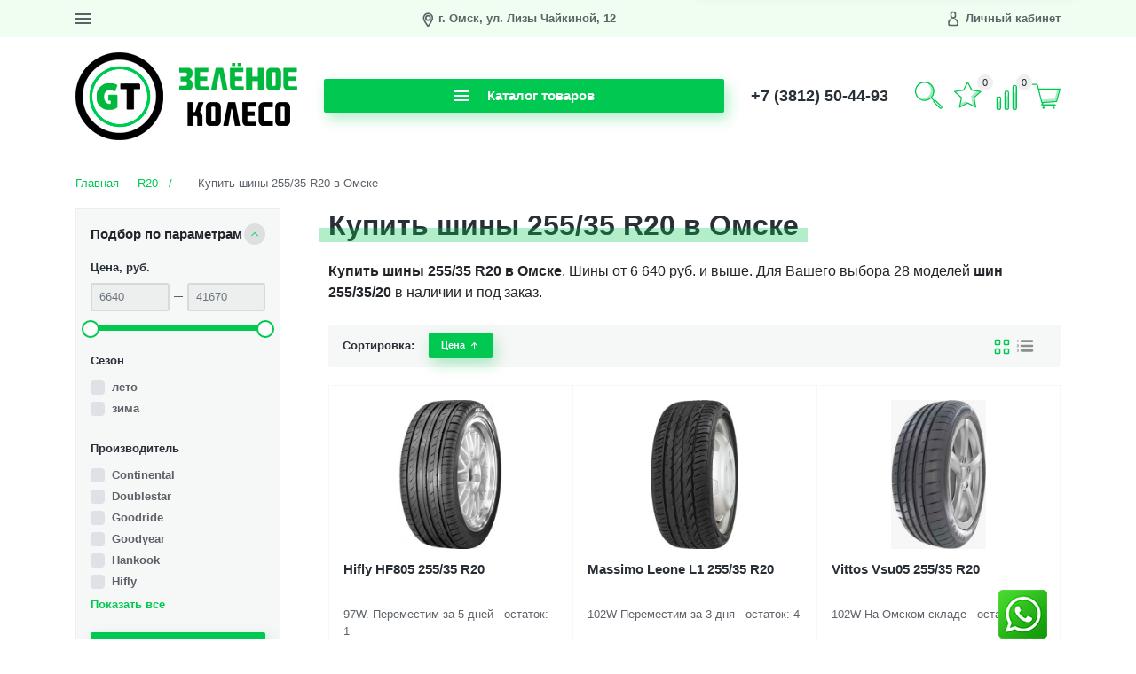

--- FILE ---
content_type: text/html; charset=utf-8
request_url: https://greentyres.ru/category/r20/255/35-r20/
body_size: 33278
content:
<!DOCTYPE html><html lang="ru_RU" class="main__color_scheme_green_light font--native title--marked button--default-shadow button-text--default container-width--default header--type-3 header-fixed-top-enable"><head><title>Шины 255/35 R20, купить шины 255/35/20 в Омске - Зеленое Колесо</title><meta charset="UTF-8"><meta http-equiv="x-ua-compatible" content="IE=edge"><meta name="keywords" content="255/35 R20, Зелёное колесо" /><meta name="description" content="Шины 255/35 R20 в Омске купить в интернет-магазине Зеленое Колесо - greentyres.ru очень просто. Самый большой выбор зимних, летних и всесезонных шин 255/35/20 в Омске. Доставка. Качественный шиномонтаж. Ремонт дисков. Хранение шин 255/35 R20." /><meta name="viewport" content="width=device-width, initial-scale=1" /><link rel="apple-touch-icon" sizes="180x180" href="https://greentyres.ru/wa-data/public/site/apple-touch-icon.png"><link rel="icon" type="image/png" sizes="32x32" href="https://greentyres.ru/wa-data/public/site/favicon-32x32.png"><link rel="icon" type="image/png" sizes="16x16" href="https://greentyres.ru/wa-data/public/site/favicon-16x16.png"><link rel="manifest" href="https://greentyres.ru/wa-data/public/site/site.webmanifest"><link rel="mask-icon" href="https://greentyres.ru/wa-data/public/site/safari-pinned-tab.svg" color="#5bbad5"><meta name="msapplication-TileColor" content="#da532c"><meta name="theme-color" content="#ffffff"><link href="/wa-data/public/site/themes/easystart/css/bundle.min.css?v1.0.9.9.43" rel="stylesheet" /><link href="/wa-data/public/site/themes/easystart/css/theme.min.css?v1.0.9.9.43" rel="stylesheet" /><link href="/wa-data/public/site/themes/easystart/css/user.css?v1.0.9.9.43" rel="stylesheet" /><link href="/wa-apps/shop/plugins/whatsap/css/whatsap.css?1.3.0" rel="stylesheet">
<script src="/wa-data/public/site/themes/easystart/js/bundle.min.js?v1.0.9.9.43"></script><script src="/wa-data/public/site/themes/easystart/js/fontawesome.min.js?v1.0.9.9.43" defer></script><script src="/wa-data/public/site/themes/easystart/js/fa-brands.min.js?v1.0.9.9.43" defer></script><script src="/wa-data/public/site/themes/easystart/js/fa-regular.min.js?v1.0.9.9.43" defer></script><script src="/wa-data/public/site/themes/easystart/js/fa-solid.min.js?v1.0.9.9.43" defer></script><script src="/wa-data/public/site/themes/easystart/js/bd-icons.min.js?v1.0.9.9.43" defer></script><script src="/wa-data/public/site/themes/easystart/js/theme.min.js?v1.0.9.9.43"></script><script src="/wa-data/public/site/themes/easystart/js/user.js?v1.0.9.9.43"></script><script src="/wa-apps/shop/plugins/phonemask/js/jquery.maskedinput.min.js?5.0.2"></script>
<link href="/wa-data/public/shop/themes/easystart/css/shop.theme.min.css?v1.0.9.9.43" rel="stylesheet" /><script src="/wa-apps/shop/js/lazy.load.js?v9.4.3.70"></script><script src="/wa-data/public/shop/themes/easystart/js/shop.theme.min.js?v1.0.9.9.43"></script><script src="/wa-data/public/shop/themes/easystart/js/products.min.js?v1.0.9.9.43"></script> <meta property="og:type" content="article">
<meta property="og:url" content="https://greentyres.ru/category/r20/255/35-r20/">
<meta property="og:title" content="Шины 255/35 R20, купить шины 255/35/20 в Омске - Зеленое Колесо">
<meta property="og:description" content="Шины 255/35 R20 в Омске купить в интернет-магазине Зеленое Колесо - greentyres.ru очень просто. Самый большой выбор зимних, летних и всесезонных шин 255/35/20 в Омске. Доставка. Качественный шиномонтаж. Ремонт дисков. Хранение шин 255/35 R20.">
<!-- Yandex.Metrika counter -->
<script type="text/javascript" >
   (function(m,e,t,r,i,k,a){m[i]=m[i]||function(){(m[i].a=m[i].a||[]).push(arguments)};
   m[i].l=1*new Date();k=e.createElement(t),a=e.getElementsByTagName(t)[0],k.async=1,k.src=r,a.parentNode.insertBefore(k,a)})
   (window, document, "script", "https://mc.yandex.ru/metrika/tag.js", "ym");

   ym(56389999, "init", {
        clickmap:true,
        trackLinks:true,
        accurateTrackBounce:true
   });
</script>
<noscript><div><img src="https://mc.yandex.ru/watch/56389999" style="position:absolute; left:-9999px;" alt="" /></div></noscript>
<!-- /Yandex.Metrika counter --><script async src="https://www.googletagmanager.com/gtag/js?id=UA-154591415-1"></script>
<script>
  window.dataLayer = window.dataLayer || [];
  function gtag(){dataLayer.push(arguments);}
  gtag('js', new Date());

  gtag('config', 'UA-154591415-1');
  
</script><link href="/wa-data/public/site/themes/easystart/css/colors/green_light.min.css?v1.0.9.9.43" rel="stylesheet" /></head><body class="site-page"><nav class="mobile-nav"><button class="mobile-nav__close"><svg class="color-base svg-icon svg-icon--xxxl"><use xlink:href="#icon-close"></use></svg></button><div class="mobile-nav__auth"><div class="auth auth--both auth--mobile-nav"><a class="auth__link" href="/my/"><span class="auth__text">Вход</span></a><a class="auth__link" href="/signup/">Регистрация</a></div></div><div class="mobile-nav__search"><div class="shop-search"><form class="shop-search__form" method="get" action="/search/"><div class="input-group"><input class="shop-search__input form-control" type="text" name="query" value="" placeholder="Поиск товаров" autocomplete="off"><div class="input-group-append"><button class="shop-search__submit btn btn-default" type="submit" value="">Поиск</button></div></div></form></div></div><div class="mobile-nav__catalog"><ul class="mobile-nav__list"><li class="mobile-nav__item"><div class="mobile-nav__link-wrapper"><a href="/category/r13/" class="mobile-nav__link"><span class="mobile-nav__name">R12-13 --/--</span></a><button class="mobile-nav__cross" type="button" data-toggle="collapse" data-target="#mobile-nav-61" aria-expanded="false" aria-controls="mobile-nav-61"></button></div><ul id="mobile-nav-61" class="mobile-nav__subs-list collapse"><li class="mobile-nav__subs-item"><a class="mobile-nav__subs-link" href="/category/r13/135-80-r12/">135/80 R12</a></li><li class="mobile-nav__subs-item"><a class="mobile-nav__subs-link" href="/category/r13/145-70-r13/">145/70 R13</a></li><li class="mobile-nav__subs-item"><a class="mobile-nav__subs-link" href="/category/r13/155-r12c/">155 R12C</a></li><li class="mobile-nav__subs-item"><a class="mobile-nav__subs-link" href="/category/r13/155-r13c/">155 R13C</a></li><li class="mobile-nav__subs-item"><a class="mobile-nav__subs-link" href="/category/r13/155-65-r13/">155/65 R13</a></li><li class="mobile-nav__subs-item"><a class="mobile-nav__subs-link" href="/category/r13/155-70-r13/">155/70 R13</a></li><li class="mobile-nav__subs-item"><a class="mobile-nav__subs-link" href="/category/r13/155-80-r13/">155/80 R13</a></li><li class="mobile-nav__subs-item"><a class="mobile-nav__subs-link" href="/category/r13/165-r13/">165 R13</a></li><li class="mobile-nav__subs-item"><a class="mobile-nav__subs-link" href="/category/r13/165-65-r13/">165/65 R13</a></li><li class="mobile-nav__subs-item"><a class="mobile-nav__subs-link" href="/category/r13/165-70-r13/">165/70 R13</a></li><li class="mobile-nav__subs-item"><a class="mobile-nav__subs-link" href="/category/r13/175-r13c/">175 R13C</a></li><li class="mobile-nav__subs-item"><a class="mobile-nav__subs-link" href="/category/r13/175-70-r13/">175/70 R13</a></li><li class="mobile-nav__subs-item"><a class="mobile-nav__subs-link" href="/category/r13/185-70-r13/">185/70 R13</a></li></ul></li><li class="mobile-nav__item"><div class="mobile-nav__link-wrapper"><a href="/category/r14/" class="mobile-nav__link"><span class="mobile-nav__name">R14 --/--</span></a><button class="mobile-nav__cross" type="button" data-toggle="collapse" data-target="#mobile-nav-63" aria-expanded="false" aria-controls="mobile-nav-63"></button></div><ul id="mobile-nav-63" class="mobile-nav__subs-list collapse"><li class="mobile-nav__subs-item"><a class="mobile-nav__subs-link" href="/category/r14/155-65-r14/">155/65 R14</a></li><li class="mobile-nav__subs-item"><a class="mobile-nav__subs-link" href="/category/r14/165-60-r14/">165/60 R14</a></li><li class="mobile-nav__subs-item"><a class="mobile-nav__subs-link" href="/category/r14/165-65-r14/">165/65 R14</a></li><li class="mobile-nav__subs-item"><a class="mobile-nav__subs-link" href="/category/r14/165-70-r14/">165/70 R14</a></li><li class="mobile-nav__subs-item"><a class="mobile-nav__subs-link" href="/category/r14/175-r14/">175 R14</a></li><li class="mobile-nav__subs-item"><a class="mobile-nav__subs-link" href="/category/r14/175-60-r14/">175/60 R14</a></li><li class="mobile-nav__subs-item"><a class="mobile-nav__subs-link" href="/category/r14/175-65-r14/">175/65 R14</a></li><li class="mobile-nav__subs-item"><a class="mobile-nav__subs-link" href="/category/r14/175-70-r14/">175/70 R14</a></li><li class="mobile-nav__subs-item"><a class="mobile-nav__subs-link" href="/category/r14/185-r14c/">185 R14C</a></li><li class="mobile-nav__subs-item"><a class="mobile-nav__subs-link" href="/category/r14/185-60-r14/">185/60 R14</a></li><li class="mobile-nav__subs-item"><a class="mobile-nav__subs-link" href="/category/r14/185-65-r14/">185/65 R14</a></li><li class="mobile-nav__subs-item"><a class="mobile-nav__subs-link" href="/category/r14/185-70-r14/">185/70 R14</a></li><li class="mobile-nav__subs-item"><a class="mobile-nav__subs-link" href="/category/r14/185-80-r14/">185/80 R14</a></li><li class="mobile-nav__subs-item"><a class="mobile-nav__subs-link" href="/category/r14/195-r14c/">195 R14C</a></li><li class="mobile-nav__subs-item"><a class="mobile-nav__subs-link" href="/category/r14/195-70-r14/">195/70 R14</a></li><li class="mobile-nav__subs-item"><a class="mobile-nav__subs-link" href="/category/r14/195-80-r14/">195/80 R14</a></li><li class="mobile-nav__subs-item"><a class="mobile-nav__subs-link" href="/category/r14/205-70-r14/">205/70 R14</a></li></ul></li><li class="mobile-nav__item"><div class="mobile-nav__link-wrapper"><a href="/category/r15/" class="mobile-nav__link"><span class="mobile-nav__name">R15 --/--</span></a><button class="mobile-nav__cross" type="button" data-toggle="collapse" data-target="#mobile-nav-67" aria-expanded="false" aria-controls="mobile-nav-67"></button></div><ul id="mobile-nav-67" class="mobile-nav__subs-list collapse"><li class="mobile-nav__subs-item"><a class="mobile-nav__subs-link" href="/category/r15/135-60-r15/">135/60 R15</a></li><li class="mobile-nav__subs-item"><a class="mobile-nav__subs-link" href="/category/r15/145-65-r15/">145/65 R15</a></li><li class="mobile-nav__subs-item"><a class="mobile-nav__subs-link" href="/category/r15/155-60-r15/">155/60 R15</a></li><li class="mobile-nav__subs-item"><a class="mobile-nav__subs-link" href="/category/r15/165-60-r15/">165/60 R15</a></li><li class="mobile-nav__subs-item"><a class="mobile-nav__subs-link" href="/category/r15/165-65-r15/">165/65 R15</a></li><li class="mobile-nav__subs-item"><a class="mobile-nav__subs-link" href="/category/r15/175-50-r15/">175/50 R15</a></li><li class="mobile-nav__subs-item"><a class="mobile-nav__subs-link" href="/category/r15/175-55-r15/">175/55 R15</a></li><li class="mobile-nav__subs-item"><a class="mobile-nav__subs-link" href="/category/r15/175-60-r15/">175/60 R15</a></li><li class="mobile-nav__subs-item"><a class="mobile-nav__subs-link" href="/category/r15/175-65-r15/">175/65 R15</a></li><li class="mobile-nav__subs-item"><a class="mobile-nav__subs-link" href="/category/r15/175-80-r15/">175/80 R15</a></li><li class="mobile-nav__subs-item"><a class="mobile-nav__subs-link" href="/category/r15/185-55-r15/">185/55 R15</a></li><li class="mobile-nav__subs-item"><a class="mobile-nav__subs-link" href="/category/r15/185-60-r15/">185/60 R15</a></li><li class="mobile-nav__subs-item"><a class="mobile-nav__subs-link" href="/category/r15/185-65-r15/">185/65 R15</a></li><li class="mobile-nav__subs-item"><a class="mobile-nav__subs-link" href="/category/r15/185-80-r15/">185/80 R15</a></li><li class="mobile-nav__subs-item"><a class="mobile-nav__subs-link" href="/category/r15/195-45-r15/">195/45 R15</a></li><li class="mobile-nav__subs-item"><a class="mobile-nav__subs-link" href="/category/r15/195-50-r15/">195/50 R15</a></li><li class="mobile-nav__subs-item"><a class="mobile-nav__subs-link" href="/category/r15/195-55-r15/">195/55 R15</a></li><li class="mobile-nav__subs-item"><a class="mobile-nav__subs-link" href="/category/r15/195-60-r15/">195/60 R15</a></li><li class="mobile-nav__subs-item"><a class="mobile-nav__subs-link" href="/category/r15/195-65-r15/">195/65 R15</a></li><li class="mobile-nav__subs-item"><a class="mobile-nav__subs-link" href="/category/r15/195-70-r15c/">195/70 R15C</a></li><li class="mobile-nav__subs-item"><a class="mobile-nav__subs-link" href="/category/r15/195-80-r15/">195/80 R15</a></li><li class="mobile-nav__subs-item"><a class="mobile-nav__subs-link" href="/category/r15/205-50-r15/">205/50 R15</a></li><li class="mobile-nav__subs-item"><a class="mobile-nav__subs-link" href="/category/r15/205-55-r15/">205/55 R15</a></li><li class="mobile-nav__subs-item"><a class="mobile-nav__subs-link" href="/category/r15/205-60-r15/">205/60 R15</a></li><li class="mobile-nav__subs-item"><a class="mobile-nav__subs-link" href="/category/r15/205-65-r15/">205/65 R15</a></li><li class="mobile-nav__subs-item"><a class="mobile-nav__subs-link" href="/category/r15/205-70-r15/">205/70 R15</a></li><li class="mobile-nav__subs-item"><a class="mobile-nav__subs-link" href="/category/r15/205-75-r15/">205/75 R15</a></li><li class="mobile-nav__subs-item"><a class="mobile-nav__subs-link" href="/category/r15/215-65-r15/">215/65 R15</a></li><li class="mobile-nav__subs-item"><a class="mobile-nav__subs-link" href="/category/r15/215-70-r15/">215/70 R15</a></li><li class="mobile-nav__subs-item"><a class="mobile-nav__subs-link" href="/category/r15/215-75-r15/">215/75 R15</a></li><li class="mobile-nav__subs-item"><a class="mobile-nav__subs-link" href="/category/r15/215-80-r15/">215/80 R15</a></li><li class="mobile-nav__subs-item"><a class="mobile-nav__subs-link" href="/category/r15/215-90-r15/">215/90 R15</a></li><li class="mobile-nav__subs-item"><a class="mobile-nav__subs-link" href="/category/r15/225-70-r15/">225/70 R15</a></li><li class="mobile-nav__subs-item"><a class="mobile-nav__subs-link" href="/category/r15/225-75-r15/">225/75 R15</a></li><li class="mobile-nav__subs-item"><a class="mobile-nav__subs-link" href="/category/r15/225-85-r15/">225/85 R15</a></li><li class="mobile-nav__subs-item"><a class="mobile-nav__subs-link" href="/category/r15/235-75-r15/">235/75 R15</a></li><li class="mobile-nav__subs-item"><a class="mobile-nav__subs-link" href="/category/r15/255-70-r15/">255/70 R15</a></li><li class="mobile-nav__subs-item"><a class="mobile-nav__subs-link" href="/category/r15/255-75-r15/">255/75 R15</a></li><li class="mobile-nav__subs-item"><a class="mobile-nav__subs-link" href="/category/r15/265-70-r15/">265/70 R15</a></li><li class="mobile-nav__subs-item"><a class="mobile-nav__subs-link" href="/category/r15/30-95-r15/">30/9.5 R15</a></li><li class="mobile-nav__subs-item"><a class="mobile-nav__subs-link" href="/category/r15/31-10-5-r15/">31/10.5 R15</a></li><li class="mobile-nav__subs-item"><a class="mobile-nav__subs-link" href="/category/r15/32-11-5-r15/">32/11.5 R15</a></li><li class="mobile-nav__subs-item"><a class="mobile-nav__subs-link" href="/category/r15/33-105-r15/">33/10.5 R15</a></li><li class="mobile-nav__subs-item"><a class="mobile-nav__subs-link" href="/category/r15/33-12-5-r15/">33/12.5 R15</a></li><li class="mobile-nav__subs-item"><a class="mobile-nav__subs-link" href="/category/r15/35-11-r15/">35/11 R15</a></li><li class="mobile-nav__subs-item"><a class="mobile-nav__subs-link" href="/category/r15/35-12-5-r15/">35/12.5 R15</a></li></ul></li><li class="mobile-nav__item"><div class="mobile-nav__link-wrapper"><a href="/category/r16/" class="mobile-nav__link"><span class="mobile-nav__name">R16 --/--</span></a><button class="mobile-nav__cross" type="button" data-toggle="collapse" data-target="#mobile-nav-68" aria-expanded="false" aria-controls="mobile-nav-68"></button></div><ul id="mobile-nav-68" class="mobile-nav__subs-list collapse"><li class="mobile-nav__subs-item"><a class="mobile-nav__subs-link" href="/category/r16/175-80-r16/">175/80 R16</a></li><li class="mobile-nav__subs-item"><a class="mobile-nav__subs-link" href="/category/r16/185-55-r16/">185/55 R16</a></li><li class="mobile-nav__subs-item"><a class="mobile-nav__subs-link" href="/category/r16/185-75-r16/">185/75 R16</a></li><li class="mobile-nav__subs-item"><a class="mobile-nav__subs-link" href="/category/r16/195-45-r16/">195/45 R16</a></li><li class="mobile-nav__subs-item"><a class="mobile-nav__subs-link" href="/category/r16/195-50-r16/">195/50 R16</a></li><li class="mobile-nav__subs-item"><a class="mobile-nav__subs-link" href="/category/r16/195-55-r16/">195/55 R16</a></li><li class="mobile-nav__subs-item"><a class="mobile-nav__subs-link" href="/category/r16/195-60-r16/">195/60 R16</a></li><li class="mobile-nav__subs-item"><a class="mobile-nav__subs-link" href="/category/r16/195-75-r16c/">195/75 R16</a></li><li class="mobile-nav__subs-item"><a class="mobile-nav__subs-link" href="/category/r16/205-r16c/">205 R16C</a></li><li class="mobile-nav__subs-item"><a class="mobile-nav__subs-link" href="/category/r16/205-45-r16/">205/45 R16</a></li><li class="mobile-nav__subs-item"><a class="mobile-nav__subs-link" href="/category/r16/205-50-r16/">205/50 R16</a></li><li class="mobile-nav__subs-item"><a class="mobile-nav__subs-link" href="/category/r16/205-55-r16/">205/55 R16</a></li><li class="mobile-nav__subs-item"><a class="mobile-nav__subs-link" href="/category/r16/205-60-r16/">205/60 R16</a></li><li class="mobile-nav__subs-item"><a class="mobile-nav__subs-link" href="/category/r16/205-65-r16/">205/65 R16</a></li><li class="mobile-nav__subs-item"><a class="mobile-nav__subs-link" href="/category/r16/205-70-r16/">205/70 R16</a></li><li class="mobile-nav__subs-item"><a class="mobile-nav__subs-link" href="/category/r16/205-75-r16/">205/75 R16</a></li><li class="mobile-nav__subs-item"><a class="mobile-nav__subs-link" href="/category/r16/205-80-r16/">205/80 R16</a></li><li class="mobile-nav__subs-item"><a class="mobile-nav__subs-link" href="/category/r16/215-45-r16/">215/45 R16</a></li><li class="mobile-nav__subs-item"><a class="mobile-nav__subs-link" href="/category/r16/215-55-r16/">215/55 R16</a></li><li class="mobile-nav__subs-item"><a class="mobile-nav__subs-link" href="/category/r16/215-60-r16/">215/60 R16</a></li><li class="mobile-nav__subs-item"><a class="mobile-nav__subs-link" href="/category/r16/215-65-r16/">215/65 R16</a></li><li class="mobile-nav__subs-item"><a class="mobile-nav__subs-link" href="/category/r16/215-70-r16/">215/70 R16</a></li><li class="mobile-nav__subs-item"><a class="mobile-nav__subs-link" href="/category/r16/215-75-r16c/">215/75 R16</a></li><li class="mobile-nav__subs-item"><a class="mobile-nav__subs-link" href="/category/r16/225-50-r16/">225/50 R16</a></li><li class="mobile-nav__subs-item"><a class="mobile-nav__subs-link" href="/category/r16/225-55-r16/">225/55 R16</a></li><li class="mobile-nav__subs-item"><a class="mobile-nav__subs-link" href="/category/r16/225-60-r16/">225/60 R16</a></li><li class="mobile-nav__subs-item"><a class="mobile-nav__subs-link" href="/category/r16/225-70-r16/">225/70 R16</a></li><li class="mobile-nav__subs-item"><a class="mobile-nav__subs-link" href="/category/r16/225-75-r16/">225/75 R16</a></li><li class="mobile-nav__subs-item"><a class="mobile-nav__subs-link" href="/category/r16/235-60-r16/">235/60 R16</a></li><li class="mobile-nav__subs-item"><a class="mobile-nav__subs-link" href="/category/r16/235-65-r16/">235/65 R16</a></li><li class="mobile-nav__subs-item"><a class="mobile-nav__subs-link" href="/category/r16/235-70-r16/">235/70 R16</a></li><li class="mobile-nav__subs-item"><a class="mobile-nav__subs-link" href="/category/r16/235-75-r16/">235/75 R16</a></li><li class="mobile-nav__subs-item"><a class="mobile-nav__subs-link" href="/category/r16/235-85-r16/">235/85 R16</a></li><li class="mobile-nav__subs-item"><a class="mobile-nav__subs-link" href="/category/r16/245-70-r16/">245/70 R16</a></li><li class="mobile-nav__subs-item"><a class="mobile-nav__subs-link" href="/category/r16/245-75-r16/">245/75 R16</a></li><li class="mobile-nav__subs-item"><a class="mobile-nav__subs-link" href="/category/r16/255-65-r16/">255/65 R16</a></li><li class="mobile-nav__subs-item"><a class="mobile-nav__subs-link" href="/category/r16/255-70-r16/">255/70 R16</a></li><li class="mobile-nav__subs-item"><a class="mobile-nav__subs-link" href="/category/r16/255-85-r16/">255/85 R16</a></li><li class="mobile-nav__subs-item"><a class="mobile-nav__subs-link" href="/category/r16/265-70-r16/">265/70 R16</a></li><li class="mobile-nav__subs-item"><a class="mobile-nav__subs-link" href="/category/r16/265-75-r16/">265/75 R16</a></li><li class="mobile-nav__subs-item"><a class="mobile-nav__subs-link" href="/category/r16/275-70-R16/">275/70 R16</a></li><li class="mobile-nav__subs-item"><a class="mobile-nav__subs-link" href="/category/r16/285-75-r16/">285/75 R16</a></li><li class="mobile-nav__subs-item"><a class="mobile-nav__subs-link" href="/category/r16/305-70-r16/">305/70 R16</a></li><li class="mobile-nav__subs-item"><a class="mobile-nav__subs-link" href="/category/r16/35-12-5-r16/">35/12.5 R16</a></li></ul></li><li class="mobile-nav__item"><div class="mobile-nav__link-wrapper"><a href="/category/r17/" class="mobile-nav__link"><span class="mobile-nav__name">R17 --/--</span></a><button class="mobile-nav__cross" type="button" data-toggle="collapse" data-target="#mobile-nav-69" aria-expanded="false" aria-controls="mobile-nav-69"></button></div><ul id="mobile-nav-69" class="mobile-nav__subs-list collapse"><li class="mobile-nav__subs-item"><a class="mobile-nav__subs-link" href="/category/r17/205-40-r17/">205/40 R17</a></li><li class="mobile-nav__subs-item"><a class="mobile-nav__subs-link" href="/category/r17/205-45-r17/">205/45 R17</a></li><li class="mobile-nav__subs-item"><a class="mobile-nav__subs-link" href="/category/r17/205-50-r17/">205/50 R17</a></li><li class="mobile-nav__subs-item"><a class="mobile-nav__subs-link" href="/category/r17/205-55-r17/">205/55 R17</a></li><li class="mobile-nav__subs-item"><a class="mobile-nav__subs-link" href="/category/r17/205-60-r17/">205/60 R17</a></li><li class="mobile-nav__subs-item"><a class="mobile-nav__subs-link" href="/category/r17/215-40-r17/">215/40 R17</a></li><li class="mobile-nav__subs-item"><a class="mobile-nav__subs-link" href="/category/r17/215-45-r17/">215/45 R17</a></li><li class="mobile-nav__subs-item"><a class="mobile-nav__subs-link" href="/category/r17/215-50-r17/">215/50 R17</a></li><li class="mobile-nav__subs-item"><a class="mobile-nav__subs-link" href="/category/r17/215-55-r17/">215/55 R17</a></li><li class="mobile-nav__subs-item"><a class="mobile-nav__subs-link" href="/category/r17/215-60-r17/">215/60 R17</a></li><li class="mobile-nav__subs-item"><a class="mobile-nav__subs-link" href="/category/r17/215-65-r17/">215/65 R17</a></li><li class="mobile-nav__subs-item"><a class="mobile-nav__subs-link" href="/category/r17/225-45-r17/">225/45 R17</a></li><li class="mobile-nav__subs-item"><a class="mobile-nav__subs-link" href="/category/r17/225-50-r17/">225/50 R17</a></li><li class="mobile-nav__subs-item"><a class="mobile-nav__subs-link" href="/category/r17/225-55-r17/">225/55 R17</a></li><li class="mobile-nav__subs-item"><a class="mobile-nav__subs-link" href="/category/r17/225-60-r17/">225/60 R17</a></li><li class="mobile-nav__subs-item"><a class="mobile-nav__subs-link" href="/category/r17/225-65-r17/">225/65 R17</a></li><li class="mobile-nav__subs-item"><a class="mobile-nav__subs-link" href="/category/r17/235-45-r17/">235/45 R17</a></li><li class="mobile-nav__subs-item"><a class="mobile-nav__subs-link" href="/category/r17/235-50-r17/">235/50 R17</a></li><li class="mobile-nav__subs-item"><a class="mobile-nav__subs-link" href="/category/r17/235-55-r17/">235/55 R17</a></li><li class="mobile-nav__subs-item"><a class="mobile-nav__subs-link" href="/category/r17/235-60-r17/">235/60 R17</a></li><li class="mobile-nav__subs-item"><a class="mobile-nav__subs-link" href="/category/r17/235-65-r17/">235/65 R17</a></li><li class="mobile-nav__subs-item"><a class="mobile-nav__subs-link" href="/category/r17/235-80-r17/">235/80 R17</a></li><li class="mobile-nav__subs-item"><a class="mobile-nav__subs-link" href="/category/r17/245-40-r17/">245/40 R17</a></li><li class="mobile-nav__subs-item"><a class="mobile-nav__subs-link" href="/category/r17/245-45-r17/">245/45 R17</a></li><li class="mobile-nav__subs-item"><a class="mobile-nav__subs-link" href="/category/r17/245-65-r17/">245/65 R17</a></li><li class="mobile-nav__subs-item"><a class="mobile-nav__subs-link" href="/category/r17/245-70-r17/">245/70 R17</a></li><li class="mobile-nav__subs-item"><a class="mobile-nav__subs-link" href="/category/r17/245-75-r17/">245/75 R17</a></li><li class="mobile-nav__subs-item"><a class="mobile-nav__subs-link" href="/category/r17/255-60-r17/">255/60 R17</a></li><li class="mobile-nav__subs-item"><a class="mobile-nav__subs-link" href="/category/r17/255-65-r17/">255/65 R17</a></li><li class="mobile-nav__subs-item"><a class="mobile-nav__subs-link" href="/category/r17/255-70-r17/">255/70 R17</a></li><li class="mobile-nav__subs-item"><a class="mobile-nav__subs-link" href="/category/r17/265-65-r17/">265/65 R17</a></li><li class="mobile-nav__subs-item"><a class="mobile-nav__subs-link" href="/category/r17/265-70-r17/">265/70 R17</a></li><li class="mobile-nav__subs-item"><a class="mobile-nav__subs-link" href="/category/r17/275-65-r17/">275/65 R17</a></li><li class="mobile-nav__subs-item"><a class="mobile-nav__subs-link" href="/category/r17/275-70-r17/">275/70 R17</a></li><li class="mobile-nav__subs-item"><a class="mobile-nav__subs-link" href="/category/r17/285-65-r17/">285/65 R17</a></li><li class="mobile-nav__subs-item"><a class="mobile-nav__subs-link" href="/category/r17/285-70-r17/">285/70 R17</a></li><li class="mobile-nav__subs-item"><a class="mobile-nav__subs-link" href="/category/r17/371-35-r17/">37/13.5 R17</a></li><li class="mobile-nav__subs-item"><a class="mobile-nav__subs-link" href="/category/r17/39-135-r17/">39/13.5 R17</a></li></ul></li><li class="mobile-nav__item"><div class="mobile-nav__link-wrapper"><a href="/category/r18/" class="mobile-nav__link"><span class="mobile-nav__name">R18 --/--</span></a><button class="mobile-nav__cross" type="button" data-toggle="collapse" data-target="#mobile-nav-70" aria-expanded="false" aria-controls="mobile-nav-70"></button></div><ul id="mobile-nav-70" class="mobile-nav__subs-list collapse"><li class="mobile-nav__subs-item"><a class="mobile-nav__subs-link" href="/category/r18/205-55-r18/">205/55 R18</a></li><li class="mobile-nav__subs-item"><a class="mobile-nav__subs-link" href="/category/r18/215-35-r18/">215/35 R18</a></li><li class="mobile-nav__subs-item"><a class="mobile-nav__subs-link" href="/category/r18/215-40-r18/">215/40 R18</a></li><li class="mobile-nav__subs-item"><a class="mobile-nav__subs-link" href="/category/r18/215-45-r18/">215/45 R18</a></li><li class="mobile-nav__subs-item"><a class="mobile-nav__subs-link" href="/category/r18/215-50-r18/">215/50 R18</a></li><li class="mobile-nav__subs-item"><a class="mobile-nav__subs-link" href="/category/r18/215-55-r18/">215/55 R18</a></li><li class="mobile-nav__subs-item"><a class="mobile-nav__subs-link" href="/category/r18/225-40-r18/">225/40 R18</a></li><li class="mobile-nav__subs-item"><a class="mobile-nav__subs-link" href="/category/r18/225-45-r18/">225/45 R18</a></li><li class="mobile-nav__subs-item"><a class="mobile-nav__subs-link" href="/category/r18/225-50-r18/">225/50 R18</a></li><li class="mobile-nav__subs-item"><a class="mobile-nav__subs-link" href="/category/r18/225-55-r18/">225/55 R18</a></li><li class="mobile-nav__subs-item"><a class="mobile-nav__subs-link" href="/category/r18/225-60-r18/">225/60 R18</a></li><li class="mobile-nav__subs-item"><a class="mobile-nav__subs-link" href="/category/r18/225-65-r18/">225/65 R18</a></li><li class="mobile-nav__subs-item"><a class="mobile-nav__subs-link" href="/category/r18/235-40-r18/">235/40 R18</a></li><li class="mobile-nav__subs-item"><a class="mobile-nav__subs-link" href="/category/r18/235-45-r18/">235/45 R18</a></li><li class="mobile-nav__subs-item"><a class="mobile-nav__subs-link" href="/category/r18/235-50-r18/">235/50 R18</a></li><li class="mobile-nav__subs-item"><a class="mobile-nav__subs-link" href="/category/r18/235-55-r18/">235/55 R18</a></li><li class="mobile-nav__subs-item"><a class="mobile-nav__subs-link" href="/category/r18/235-60-r18/">235/60 R18</a></li><li class="mobile-nav__subs-item"><a class="mobile-nav__subs-link" href="/category/r18/235-65-r18/">235/65 R18</a></li><li class="mobile-nav__subs-item"><a class="mobile-nav__subs-link" href="/category/r18/245-35-r18/">245/35 R18</a></li><li class="mobile-nav__subs-item"><a class="mobile-nav__subs-link" href="/category/r18/245-40-r18/">245/40 R18</a></li><li class="mobile-nav__subs-item"><a class="mobile-nav__subs-link" href="/category/r18/245-45-r18/">245/45 R18</a></li><li class="mobile-nav__subs-item"><a class="mobile-nav__subs-link" href="/category/r18/245-50-r18/">245/50 R18</a></li><li class="mobile-nav__subs-item"><a class="mobile-nav__subs-link" href="/category/r18/245-60-r18/">245/60 R18</a></li><li class="mobile-nav__subs-item"><a class="mobile-nav__subs-link" href="/category/r18/255-35-r18/">255/35 R18</a></li><li class="mobile-nav__subs-item"><a class="mobile-nav__subs-link" href="/category/r18/255-40-r18/">255/40 R18</a></li><li class="mobile-nav__subs-item"><a class="mobile-nav__subs-link" href="/category/r18/255-45-r18/">255/45 R18</a></li><li class="mobile-nav__subs-item"><a class="mobile-nav__subs-link" href="/category/r18/255-55-r18/">255/55 R18</a></li><li class="mobile-nav__subs-item"><a class="mobile-nav__subs-link" href="/category/r18/255-60-r18/">255/60 R18</a></li><li class="mobile-nav__subs-item"><a class="mobile-nav__subs-link" href="/category/r18/255/65-r18/">255/65 R18</a></li><li class="mobile-nav__subs-item"><a class="mobile-nav__subs-link" href="/category/r18/255-70-r18/">255/70 R18</a></li><li class="mobile-nav__subs-item"><a class="mobile-nav__subs-link" href="/category/r18/265-35-r18/">265/35 R18</a></li><li class="mobile-nav__subs-item"><a class="mobile-nav__subs-link" href="/category/r18/265-40-r18/">265/40 R18</a></li><li class="mobile-nav__subs-item"><a class="mobile-nav__subs-link" href="/category/r18/265-60-r18/">265/60 R18</a></li><li class="mobile-nav__subs-item"><a class="mobile-nav__subs-link" href="/category/r18/265-65-r18/">265/65 R18</a></li><li class="mobile-nav__subs-item"><a class="mobile-nav__subs-link" href="/category/r18/275-35-r18/">275/35 R18</a></li><li class="mobile-nav__subs-item"><a class="mobile-nav__subs-link" href="/category/r18/275-40-r18/">275/40 R18</a></li><li class="mobile-nav__subs-item"><a class="mobile-nav__subs-link" href="/category/r18/275-45-r18/">275/45 R18</a></li><li class="mobile-nav__subs-item"><a class="mobile-nav__subs-link" href="/category/r18/275-60-r18/">275/60 R18</a></li><li class="mobile-nav__subs-item"><a class="mobile-nav__subs-link" href="/category/r18/275-65-r18/">275/65 R18</a></li><li class="mobile-nav__subs-item"><a class="mobile-nav__subs-link" href="/category/r18/275-70-r18/">275/70 R18</a></li><li class="mobile-nav__subs-item"><a class="mobile-nav__subs-link" href="/category/r18/285-35-r18/">285/35 R18</a></li><li class="mobile-nav__subs-item"><a class="mobile-nav__subs-link" href="/category/r18/285-60-r18/">285/60 R18</a></li><li class="mobile-nav__subs-item"><a class="mobile-nav__subs-link" href="/category/r18/295-30-r18/">295/30 R18</a></li><li class="mobile-nav__subs-item"><a class="mobile-nav__subs-link" href="/category/r18/33-125-r18/">33/12.5 R18</a></li></ul></li><li class="mobile-nav__item"><div class="mobile-nav__link-wrapper"><a href="/category/r19/" class="mobile-nav__link"><span class="mobile-nav__name">R19 --/--</span></a><button class="mobile-nav__cross" type="button" data-toggle="collapse" data-target="#mobile-nav-71" aria-expanded="false" aria-controls="mobile-nav-71"></button></div><ul id="mobile-nav-71" class="mobile-nav__subs-list collapse"><li class="mobile-nav__subs-item"><a class="mobile-nav__subs-link" href="/category/r19/215-50-r19/">215/50 R19</a></li><li class="mobile-nav__subs-item"><a class="mobile-nav__subs-link" href="/category/r19/225-35-r19/">225/35 R19</a></li><li class="mobile-nav__subs-item"><a class="mobile-nav__subs-link" href="/category/r19/22540-r19/">225/40 R19</a></li><li class="mobile-nav__subs-item"><a class="mobile-nav__subs-link" href="/category/r19/225-45-r19/">225/45 R19</a></li><li class="mobile-nav__subs-item"><a class="mobile-nav__subs-link" href="/category/r19/225-55-r19/">225/55 R19</a></li><li class="mobile-nav__subs-item"><a class="mobile-nav__subs-link" href="/category/r19/235-35-r19/">235/35 R19</a></li><li class="mobile-nav__subs-item"><a class="mobile-nav__subs-link" href="/category/r19/235-40-r19/">235/40 R19</a></li><li class="mobile-nav__subs-item"><a class="mobile-nav__subs-link" href="/category/r19/235-45-r19/">235/45 R19</a></li><li class="mobile-nav__subs-item"><a class="mobile-nav__subs-link" href="/category/r19/235-50-r19/">235/50 R19</a></li><li class="mobile-nav__subs-item"><a class="mobile-nav__subs-link" href="/category/r19/235-50-r19_1/">235/50 R19</a></li><li class="mobile-nav__subs-item"><a class="mobile-nav__subs-link" href="/category/r19/235-55-r19/">235/55 R19</a></li><li class="mobile-nav__subs-item"><a class="mobile-nav__subs-link" href="/category/r19/235-65-r19/">235/65 R19</a></li><li class="mobile-nav__subs-item"><a class="mobile-nav__subs-link" href="/category/r19/245-35-r19/">245/35 R19</a></li><li class="mobile-nav__subs-item"><a class="mobile-nav__subs-link" href="/category/r19/245-40-r19/">245/40 R19</a></li><li class="mobile-nav__subs-item"><a class="mobile-nav__subs-link" href="/category/r19/245-45-r19/">245/45 R19</a></li><li class="mobile-nav__subs-item"><a class="mobile-nav__subs-link" href="/category/r19/245-50-r19/">245/50 R19</a></li><li class="mobile-nav__subs-item"><a class="mobile-nav__subs-link" href="/category/r19/245-55-r19/">245/55 R19</a></li><li class="mobile-nav__subs-item"><a class="mobile-nav__subs-link" href="/category/r19/255-30-r19/">255/30 R19</a></li><li class="mobile-nav__subs-item"><a class="mobile-nav__subs-link" href="/category/r19/255-35-r19/">255/35 R19</a></li><li class="mobile-nav__subs-item"><a class="mobile-nav__subs-link" href="/category/r19/255-40-r19/">255/40 R19</a></li><li class="mobile-nav__subs-item"><a class="mobile-nav__subs-link" href="/category/r19/255-45-r19/">255/45 R19</a></li><li class="mobile-nav__subs-item"><a class="mobile-nav__subs-link" href="/category/r19/255-50-r19/">255/50 R19</a></li><li class="mobile-nav__subs-item"><a class="mobile-nav__subs-link" href="/category/r19/255-55-r19/">255/55 R19</a></li><li class="mobile-nav__subs-item"><a class="mobile-nav__subs-link" href="/category/r19/265-35-r19/">265/35 R19</a></li><li class="mobile-nav__subs-item"><a class="mobile-nav__subs-link" href="/category/r19/265-40-r19/">265/40 R19</a></li><li class="mobile-nav__subs-item"><a class="mobile-nav__subs-link" href="/category/r19/265-50-r19/">265/50 R19</a></li><li class="mobile-nav__subs-item"><a class="mobile-nav__subs-link" href="/category/r19/265-55-r19/">265/55 R19</a></li><li class="mobile-nav__subs-item"><a class="mobile-nav__subs-link" href="/category/r19/275-30-r19/">275/30 R19</a></li><li class="mobile-nav__subs-item"><a class="mobile-nav__subs-link" href="/category/r19/275-35-r19/">275/35 R19</a></li><li class="mobile-nav__subs-item"><a class="mobile-nav__subs-link" href="/category/r19/275-45-r19/">275/45 R19</a></li><li class="mobile-nav__subs-item"><a class="mobile-nav__subs-link" href="/category/r19/275-50-r19/">275/50 R19</a></li><li class="mobile-nav__subs-item"><a class="mobile-nav__subs-link" href="/category/r19/275-55-r19/">275/55 R19</a></li><li class="mobile-nav__subs-item"><a class="mobile-nav__subs-link" href="/category/r19/285-40-r19/">285/40 R19</a></li><li class="mobile-nav__subs-item"><a class="mobile-nav__subs-link" href="/category/r19/285-45-r19/">285/45 R19</a></li><li class="mobile-nav__subs-item"><a class="mobile-nav__subs-link" href="/category/r19/295-35-r19/">295/35 R19</a></li><li class="mobile-nav__subs-item"><a class="mobile-nav__subs-link" href="/category/r19/295-40-r19/">295/40 R19</a></li><li class="mobile-nav__subs-item"><a class="mobile-nav__subs-link" href="/category/r19/305-30-r19/">305/30 R19</a></li></ul></li><li class="mobile-nav__item"><div class="mobile-nav__link-wrapper"><a href="/category/r20/" class="mobile-nav__link"><span class="mobile-nav__name">R20 --/--</span></a><button class="mobile-nav__cross" type="button" data-toggle="collapse" data-target="#mobile-nav-72" aria-expanded="false" aria-controls="mobile-nav-72"></button></div><ul id="mobile-nav-72" class="mobile-nav__subs-list collapse"><li class="mobile-nav__subs-item"><a class="mobile-nav__subs-link" href="/category/r20/225-35-r20/">225/35 R20</a></li><li class="mobile-nav__subs-item"><a class="mobile-nav__subs-link" href="/category/r20/235-45-r20/">235/45 R20</a></li><li class="mobile-nav__subs-item"><a class="mobile-nav__subs-link" href="/category/235-50-r20//">235/50 R20</a></li><li class="mobile-nav__subs-item"><a class="mobile-nav__subs-link" href="/category/r20/235-55-r20/">235/55 R20</a></li><li class="mobile-nav__subs-item"><a class="mobile-nav__subs-link" href="/category/r20/245-35-r20/">245/35 R20</a></li><li class="mobile-nav__subs-item"><a class="mobile-nav__subs-link" href="/category/r20/245-40-r20/">245/40 R20</a></li><li class="mobile-nav__subs-item"><a class="mobile-nav__subs-link" href="/category/r20/245/45-r20/">245/45 R20</a></li><li class="mobile-nav__subs-item"><a class="mobile-nav__subs-link" href="/category/r20/245-50-r20/">245/50 R20</a></li><li class="mobile-nav__subs-item"><a class="mobile-nav__subs-link" href="/category/r20/255-30-r20/">255/30 R20</a></li><li class="mobile-nav__subs-item"><a class="mobile-nav__subs-link" href="/category/r20/255/35-r20/">255/35 R20</a></li><li class="mobile-nav__subs-item"><a class="mobile-nav__subs-link" href="/category/r20/255-40-r20/">255/40 R20</a></li><li class="mobile-nav__subs-item"><a class="mobile-nav__subs-link" href="/category/r20/255-45-r20/">255/45 R20</a></li><li class="mobile-nav__subs-item"><a class="mobile-nav__subs-link" href="/category/r20/255-50-r20/">255/50 R20</a></li><li class="mobile-nav__subs-item"><a class="mobile-nav__subs-link" href="/category/r20/255/55-r20/">255/55 R20</a></li><li class="mobile-nav__subs-item"><a class="mobile-nav__subs-link" href="/category/r20/265-35-r20/">265/35 R20</a></li><li class="mobile-nav__subs-item"><a class="mobile-nav__subs-link" href="/category/r20/265-40-r20/">265/40 R20</a></li><li class="mobile-nav__subs-item"><a class="mobile-nav__subs-link" href="/category/r20/265-45-r20/">265/45 R20</a></li><li class="mobile-nav__subs-item"><a class="mobile-nav__subs-link" href="/category/r20/265-50-r20/">265/50 R20</a></li><li class="mobile-nav__subs-item"><a class="mobile-nav__subs-link" href="/category/r20/275-30-r20/">275/30 R20</a></li><li class="mobile-nav__subs-item"><a class="mobile-nav__subs-link" href="/category/r20/275-35-r20/">275/35 R20</a></li><li class="mobile-nav__subs-item"><a class="mobile-nav__subs-link" href="/category/r20/275-40-r20/">275/40 R20</a></li><li class="mobile-nav__subs-item"><a class="mobile-nav__subs-link" href="/category/r20/275-45-r20/">275/45 R20</a></li><li class="mobile-nav__subs-item"><a class="mobile-nav__subs-link" href="/category/r20/275-50-r20/">275/50 R20</a></li><li class="mobile-nav__subs-item"><a class="mobile-nav__subs-link" href="/category/r20/275-55-r20/">275/55 R20</a></li><li class="mobile-nav__subs-item"><a class="mobile-nav__subs-link" href="/category/r20/275-60-r20/">275/60 R20</a></li><li class="mobile-nav__subs-item"><a class="mobile-nav__subs-link" href="/category/r20/285-30-r20/">285/30 R20</a></li><li class="mobile-nav__subs-item"><a class="mobile-nav__subs-link" href="/category/r20/285-35-r20/">285/35 R20</a></li><li class="mobile-nav__subs-item"><a class="mobile-nav__subs-link" href="/category/r20/285-40-r20/">285/40 R20</a></li><li class="mobile-nav__subs-item"><a class="mobile-nav__subs-link" href="/category/r20/285/45-r20/">285/45 R20</a></li><li class="mobile-nav__subs-item"><a class="mobile-nav__subs-link" href="/category/r20/285-50-r20/">285/50 R20</a></li><li class="mobile-nav__subs-item"><a class="mobile-nav__subs-link" href="/category/r20/295-30-r20/">295/30 R20</a></li><li class="mobile-nav__subs-item"><a class="mobile-nav__subs-link" href="/category/r20/295-35-r20/">295/35 R20</a></li><li class="mobile-nav__subs-item"><a class="mobile-nav__subs-link" href="/category/r20/295-40-r20/">295/40 R20</a></li><li class="mobile-nav__subs-item"><a class="mobile-nav__subs-link" href="/category/r20/305-40-r20/">305/40 R20</a></li><li class="mobile-nav__subs-item"><a class="mobile-nav__subs-link" href="/category/r20/315-35-r20/">315/35 R20</a></li><li class="mobile-nav__subs-item"><a class="mobile-nav__subs-link" href="/category/r20/325-35-r20/">325/35 R20</a></li></ul></li><li class="mobile-nav__item"><div class="mobile-nav__link-wrapper"><a href="/category/r21/" class="mobile-nav__link"><span class="mobile-nav__name">R21-24 --/--</span></a><button class="mobile-nav__cross" type="button" data-toggle="collapse" data-target="#mobile-nav-73" aria-expanded="false" aria-controls="mobile-nav-73"></button></div><ul id="mobile-nav-73" class="mobile-nav__subs-list collapse"><li class="mobile-nav__subs-item"><a class="mobile-nav__subs-link" href="/category/r21/245-35-r21/">245/35 R21</a></li><li class="mobile-nav__subs-item"><a class="mobile-nav__subs-link" href="/category/r21/245-40-r21/">245/40 R21</a></li><li class="mobile-nav__subs-item"><a class="mobile-nav__subs-link" href="/category/r21/255-40-r21/">255/40 R21</a></li><li class="mobile-nav__subs-item"><a class="mobile-nav__subs-link" href="/category/r21/265-35-r21/">265/35 R21</a></li><li class="mobile-nav__subs-item"><a class="mobile-nav__subs-link" href="/category/r21/265-35-r22/">265/35 R22</a></li><li class="mobile-nav__subs-item"><a class="mobile-nav__subs-link" href="/category/r21/265-40-r21/">265/40 R21</a></li><li class="mobile-nav__subs-item"><a class="mobile-nav__subs-link" href="/category/r21/265-45-r21/">265/45 R21</a></li><li class="mobile-nav__subs-item"><a class="mobile-nav__subs-link" href="/category/r21/275-30-r21/">275/30 R21</a></li><li class="mobile-nav__subs-item"><a class="mobile-nav__subs-link" href="/category/r21/275-35-r21/">275/35 R21</a></li><li class="mobile-nav__subs-item"><a class="mobile-nav__subs-link" href="/category/r21/275-35-r22/">275/35 R22</a></li><li class="mobile-nav__subs-item"><a class="mobile-nav__subs-link" href="/category/r21/275-40-r21/">275/40 R21</a></li><li class="mobile-nav__subs-item"><a class="mobile-nav__subs-link" href="/category/r21/275-40-r22/">275/40 R22</a></li><li class="mobile-nav__subs-item"><a class="mobile-nav__subs-link" href="/category/r21/275-45-r21/">275/45 R21</a></li><li class="mobile-nav__subs-item"><a class="mobile-nav__subs-link" href="/category/r21/275-50-r21/">275/50 R21</a></li><li class="mobile-nav__subs-item"><a class="mobile-nav__subs-link" href="/category/r21/275-50-r22/">275/50 R22</a></li><li class="mobile-nav__subs-item"><a class="mobile-nav__subs-link" href="/category/r21/285-30-r22/">285/30 R22</a></li><li class="mobile-nav__subs-item"><a class="mobile-nav__subs-link" href="/category/r21/285-35-r21/">285/35 R21</a></li><li class="mobile-nav__subs-item"><a class="mobile-nav__subs-link" href="/category/r21/285-35-r23/">285/35 R23</a></li><li class="mobile-nav__subs-item"><a class="mobile-nav__subs-link" href="/category/r21/285-40-r21/">285/40 R21</a></li><li class="mobile-nav__subs-item"><a class="mobile-nav__subs-link" href="/category/r21/285-40-r22/">285/40 R22</a></li><li class="mobile-nav__subs-item"><a class="mobile-nav__subs-link" href="/category/r21/285-40-r23/">285/40 R23</a></li><li class="mobile-nav__subs-item"><a class="mobile-nav__subs-link" href="/category/r21/285-45-r21/">285/45 R21</a></li><li class="mobile-nav__subs-item"><a class="mobile-nav__subs-link" href="/category/r21/285-45-r22/">285/45 R22</a></li><li class="mobile-nav__subs-item"><a class="mobile-nav__subs-link" href="/category/r21/295-30-r22/">295/30 R22</a></li><li class="mobile-nav__subs-item"><a class="mobile-nav__subs-link" href="/category/r21/295-35-r21/">295/35 R21</a></li><li class="mobile-nav__subs-item"><a class="mobile-nav__subs-link" href="/category/r21/295-35-r23/">295/35 R23</a></li><li class="mobile-nav__subs-item"><a class="mobile-nav__subs-link" href="/category/r21/295-40-r21/">295/40 R21</a></li><li class="mobile-nav__subs-item"><a class="mobile-nav__subs-link" href="/category/r21/305-35-r21/">305/35 R21</a></li><li class="mobile-nav__subs-item"><a class="mobile-nav__subs-link" href="/category/r21/315-30-r21/">315/30 R21</a></li><li class="mobile-nav__subs-item"><a class="mobile-nav__subs-link" href="/category/r21/315-35-r21/">315/35 R21</a></li><li class="mobile-nav__subs-item"><a class="mobile-nav__subs-link" href="/category/r21/315-40-r21/">315/40 R21</a></li><li class="mobile-nav__subs-item"><a class="mobile-nav__subs-link" href="/category/r21/315-45-r21/">315/45 R21</a></li><li class="mobile-nav__subs-item"><a class="mobile-nav__subs-link" href="/category/r21/325-30-r21/">325/30 R21</a></li><li class="mobile-nav__subs-item"><a class="mobile-nav__subs-link" href="/category/r21/325-35-r22/">325/35 R22</a></li><li class="mobile-nav__subs-item"><a class="mobile-nav__subs-link" href="/category/r21/325-35-r23/">325/35 R23</a></li><li class="mobile-nav__subs-item"><a class="mobile-nav__subs-link" href="/category/r21/325-40-r22/">325/40 R22</a></li></ul></li><li class="mobile-nav__item"><div class="mobile-nav__link-wrapper"><a href="/category/diski/" class="mobile-nav__link"><span class="mobile-nav__name">Диски</span></a><button class="mobile-nav__cross" type="button" data-toggle="collapse" data-target="#mobile-nav-193" aria-expanded="false" aria-controls="mobile-nav-193"></button></div><ul id="mobile-nav-193" class="mobile-nav__subs-list collapse"><li class="mobile-nav__subs-item"><a class="mobile-nav__subs-link" href="/category/diski/r12/">-- R12 --</a></li><li class="mobile-nav__subs-item"><a class="mobile-nav__subs-link" href="/category/diski/r13/">-- R13 --</a></li><li class="mobile-nav__subs-item"><a class="mobile-nav__subs-link" href="/category/diski/r14/">-- R14 --</a></li><li class="mobile-nav__subs-item"><a class="mobile-nav__subs-link" href="/category/diski/r15/">-- R15 --</a></li><li class="mobile-nav__subs-item"><a class="mobile-nav__subs-link" href="/category/diski/r16/">-- R16 --</a></li><li class="mobile-nav__subs-item"><a class="mobile-nav__subs-link" href="/category/diski/r17/">-- R17 --</a></li><li class="mobile-nav__subs-item"><a class="mobile-nav__subs-link" href="/category/diski/r18/">-- R18 --</a></li><li class="mobile-nav__subs-item"><a class="mobile-nav__subs-link" href="/category/diski/r19/">-- R19 --</a></li><li class="mobile-nav__subs-item"><a class="mobile-nav__subs-link" href="/category/diski/r20/">-- R20 --</a></li><li class="mobile-nav__subs-item"><a class="mobile-nav__subs-link" href="/category/diski/r21/">-- R21 --</a></li><li class="mobile-nav__subs-item"><a class="mobile-nav__subs-link" href="/category/diski/r22/">-- R22 --</a></li></ul></li></ul><ul class="mobile-nav__list mobile-nav__list--pages"><li class="mobile-nav__item"><div class="mobile-nav__link-wrapper"><a href="/o-kompanii/" class="mobile-nav__link"><span class="mobile-nav__name">О компании</span></a></div></li><li class="mobile-nav__item"><div class="mobile-nav__link-wrapper"><a href="/policy/" class="mobile-nav__link"><span class="mobile-nav__name">Политика в отношении обработки персональных данных</span></a></div></li><li class="mobile-nav__item"><div class="mobile-nav__link-wrapper"><a href="/polzovatelskoe-soglashenie/" class="mobile-nav__link"><span class="mobile-nav__name">Пользовательское Соглашение</span></a></div></li><li class="mobile-nav__item"><div class="mobile-nav__link-wrapper"><a href="/kontakty/" class="mobile-nav__link"><span class="mobile-nav__name">Магазины</span></a></div></li><li class="mobile-nav__item"><div class="mobile-nav__link-wrapper"><a href="/dostavka-i-oplata/" class="mobile-nav__link"><span class="mobile-nav__name">Доставка и оплата</span></a></div></li><li class="mobile-nav__item"><div class="mobile-nav__link-wrapper"><a href="/zashita" class="mobile-nav__link"><span class="mobile-nav__name">Закон о защите прав потребителей</span></a></div></li><li class="mobile-nav__item"><div class="mobile-nav__link-wrapper"><a href="/obmen-i-vozvrat-tovara/" class="mobile-nav__link"><span class="mobile-nav__name">Обмен и возврат товара</span></a></div></li><li class="mobile-nav__item"><div class="mobile-nav__link-wrapper"><a href="/garantiya/" class="mobile-nav__link"><span class="mobile-nav__name">Гарантия</span></a></div></li><li class="mobile-nav__item"><div class="mobile-nav__link-wrapper"><a href="/shinnyy-kalkulyator/" class="mobile-nav__link"><span class="mobile-nav__name">Шинный калькулятор</span></a></div></li><li class="mobile-nav__item"><div class="mobile-nav__link-wrapper"><a href="/shinomontazh/" class="mobile-nav__link"><span class="mobile-nav__name">Шиномонтаж</span></a></div></li><li class="mobile-nav__item"><div class="mobile-nav__link-wrapper"><a href="/remont-litykh-diskov/" class="mobile-nav__link"><span class="mobile-nav__name">Ремонт литых дисков</span></a></div></li><li class="mobile-nav__item"><div class="mobile-nav__link-wrapper"><a href="/khranenie-shin/" class="mobile-nav__link"><span class="mobile-nav__name">Хранение шин</span></a></div></li></ul></div></nav>
<header class="header header--type-3"><div class="header-top is-loading header-top--dark" style="background-color: #f0fdf1;"><div class="container"><div class="header-top__row row"><div class="header-top__item header-top__item--mobile-nav"><div class="mobile-nav-toggle icon-burger"><div class="icon-burger__line"></div><div class="icon-burger__line"></div><div class="icon-burger__line"></div></div></div><div class="header-top__item header-top__item--nav"><nav class="main-nav priority-nav"><ul class="main-nav__list priority-nav__list"><li class="main-nav__item"><a href="/o-kompanii/" class="main-nav__link">О компании</a></li><li class="main-nav__item"><a href="/policy/" class="main-nav__link">Политика в отношении обработки персональных данных</a></li><li class="main-nav__item"><a href="/polzovatelskoe-soglashenie/" class="main-nav__link">Пользовательское Соглашение</a></li><li class="main-nav__item"><a href="/kontakty/" class="main-nav__link">Магазины</a></li><li class="main-nav__item"><a href="/dostavka-i-oplata/" class="main-nav__link">Доставка и оплата</a></li><li class="main-nav__item"><a href="/zashita" class="main-nav__link">Закон о защите прав потребителей</a></li><li class="main-nav__item"><a href="/obmen-i-vozvrat-tovara/" class="main-nav__link">Обмен и возврат товара</a></li><li class="main-nav__item"><a href="/garantiya/" class="main-nav__link">Гарантия</a></li><li class="main-nav__item"><a href="/shinnyy-kalkulyator/" class="main-nav__link">Шинный калькулятор</a></li><li class="main-nav__item"><a href="/shinomontazh/" class="main-nav__link">Шиномонтаж</a></li><li class="main-nav__item"><a href="/remont-litykh-diskov/" class="main-nav__link">Ремонт литых дисков</a></li><li class="main-nav__item"><a href="/khranenie-shin/" class="main-nav__link">Хранение шин</a></li></ul></nav></div><div class="header-top__item header-top__item--1 header-top__item--address"><div class="header-top__address-only"><svg class="header-top__address-icon svg-icon svg-icon--xl icon--mapmarker"><use xlink:href="#icon-mapmarker"></use></svg><span class="header-top__address-text">г. Омск, ул. Лизы Чайкиной, 12</span></div></div><div class="header-top__item header-top__item--3 header-top__item--auth"><div class="main-nav auth"><ul class="main-nav__list"><li class="main-nav__item"><a href="/my/" class="main-nav__link auth__link"><svg class="auth__icon svg-icon svg-icon--xl icon--user"><use xlink:href="#icon-user"></use></svg><span class="auth__text">Личный кабинет</span></a><ul class="main-nav__subs"><li class="main-nav__subs-item"><a class="main-nav__subs-link" href="/my/"><span class="auth__text">Вход</span></a></li><li class="main-nav__subs-item"><a class="main-nav__subs-link" href="/signup/">Регистрация</a></li></ul></li></ul></div></div><div class="header-top__item header-top__item--4 header-top__item--phones"><div class="phones phones--callback phones--header-top"><div class="phones__content"><a class="phones__link phones__link--phone" href="tel:+7(3812)50-44-93">+7 (3812) 50-44-93</a></div></div></div></div></div></div>
<div class="header-middle is-loading header-middle--3 header-middle--dark" style="background-color: #fff;"><div class="container"><div class="row header-middle__row"><div class="header-middle__item"><a class="logo logo--desc-bottom logo--header-middle" href="/"><img class="logo__image" src="/wa-data/public/site/themes/easystart/img/logo.png?v1692376822?v1.0.9.9.43" alt="Зелёное Колесо" style="width: 250px;"></a></div><div class="header-middle__item header-middle__item--inherit main-nav-wrapper"><div class="catalog-nav"><ul class="catalog-nav__list"><li class="catalog-nav__item"><button class="categories-button btn btn-default"><div class="categories-button__icon icon-burger"><div class="icon-burger__line"></div><div class="icon-burger__line"></div><div class="icon-burger__line"></div></div><span class="categories-button__text">Каталог товаров</span></button></li></ul></div><div class="categories-nav categories-nav--dropdown"><div class="container"><div class="row"><ul class="categories-nav__list"><li class="categories-nav__item"><div class="categories-nav__content"><a class="categories-nav__link" href="/category/r13/">R12-13 --/--</a></div><ul class="categories-nav__subs"><li class="categories-nav__subs-item"><a href="/category/r13/135-80-r12/" class="categories-nav__subs-link">135/80 R12</a></li><li class="categories-nav__subs-item"><a href="/category/r13/145-70-r13/" class="categories-nav__subs-link">145/70 R13</a></li><li class="categories-nav__subs-item"><a href="/category/r13/155-r12c/" class="categories-nav__subs-link">155 R12C</a></li><li class="categories-nav__subs-item"><a href="/category/r13/155-r13c/" class="categories-nav__subs-link">155 R13C</a></li><li class="categories-nav__subs-item"><a href="/category/r13/155-65-r13/" class="categories-nav__subs-link">155/65 R13</a></li><li class="categories-nav__subs-item"><a href="/category/r13/155-70-r13/" class="categories-nav__subs-link">155/70 R13</a></li><li class="categories-nav__subs-item"><a href="/category/r13/155-80-r13/" class="categories-nav__subs-link">155/80 R13</a></li><li class="categories-nav__subs-item"><a href="/category/r13/165-r13/" class="categories-nav__subs-link">165 R13</a></li><li class="categories-nav__subs-item"><a href="/category/r13/165-65-r13/" class="categories-nav__subs-link">165/65 R13</a></li><li class="categories-nav__subs-item"><a href="/category/r13/165-70-r13/" class="categories-nav__subs-link">165/70 R13</a></li><li class="categories-nav__subs-item"><a href="/category/r13/175-r13c/" class="categories-nav__subs-link">175 R13C</a></li><li class="categories-nav__subs-item"><a href="/category/r13/175-70-r13/" class="categories-nav__subs-link">175/70 R13</a></li><li class="categories-nav__subs-item"><a href="/category/r13/185-70-r13/" class="categories-nav__subs-link">185/70 R13</a></li></ul></li><li class="categories-nav__item"><div class="categories-nav__content"><a class="categories-nav__link" href="/category/r14/">R14 --/--</a></div><ul class="categories-nav__subs"><li class="categories-nav__subs-item"><a href="/category/r14/155-65-r14/" class="categories-nav__subs-link">155/65 R14</a></li><li class="categories-nav__subs-item"><a href="/category/r14/165-60-r14/" class="categories-nav__subs-link">165/60 R14</a></li><li class="categories-nav__subs-item"><a href="/category/r14/165-65-r14/" class="categories-nav__subs-link">165/65 R14</a></li><li class="categories-nav__subs-item"><a href="/category/r14/165-70-r14/" class="categories-nav__subs-link">165/70 R14</a></li><li class="categories-nav__subs-item"><a href="/category/r14/175-r14/" class="categories-nav__subs-link">175 R14</a></li><li class="categories-nav__subs-item"><a href="/category/r14/175-60-r14/" class="categories-nav__subs-link">175/60 R14</a></li><li class="categories-nav__subs-item"><a href="/category/r14/175-65-r14/" class="categories-nav__subs-link">175/65 R14</a></li><li class="categories-nav__subs-item"><a href="/category/r14/175-70-r14/" class="categories-nav__subs-link">175/70 R14</a></li><li class="categories-nav__subs-item"><a href="/category/r14/185-r14c/" class="categories-nav__subs-link">185 R14C</a></li><li class="categories-nav__subs-item"><a href="/category/r14/185-60-r14/" class="categories-nav__subs-link">185/60 R14</a></li><li class="categories-nav__subs-item"><a href="/category/r14/185-65-r14/" class="categories-nav__subs-link">185/65 R14</a></li><li class="categories-nav__subs-item"><a href="/category/r14/185-70-r14/" class="categories-nav__subs-link">185/70 R14</a></li><li class="categories-nav__subs-item"><a href="/category/r14/185-80-r14/" class="categories-nav__subs-link">185/80 R14</a></li><li class="categories-nav__subs-item"><a href="/category/r14/195-r14c/" class="categories-nav__subs-link">195 R14C</a></li><li class="categories-nav__subs-item"><a href="/category/r14/195-70-r14/" class="categories-nav__subs-link">195/70 R14</a></li><li class="categories-nav__subs-item"><a href="/category/r14/195-80-r14/" class="categories-nav__subs-link">195/80 R14</a></li><li class="categories-nav__subs-item"><a href="/category/r14/205-70-r14/" class="categories-nav__subs-link">205/70 R14</a></li></ul></li><li class="categories-nav__item"><div class="categories-nav__content"><a class="categories-nav__link" href="/category/r15/">R15 --/--</a></div><ul class="categories-nav__subs"><li class="categories-nav__subs-item"><a href="/category/r15/135-60-r15/" class="categories-nav__subs-link">135/60 R15</a></li><li class="categories-nav__subs-item"><a href="/category/r15/145-65-r15/" class="categories-nav__subs-link">145/65 R15</a></li><li class="categories-nav__subs-item"><a href="/category/r15/155-60-r15/" class="categories-nav__subs-link">155/60 R15</a></li><li class="categories-nav__subs-item"><a href="/category/r15/165-60-r15/" class="categories-nav__subs-link">165/60 R15</a></li><li class="categories-nav__subs-item"><a href="/category/r15/165-65-r15/" class="categories-nav__subs-link">165/65 R15</a></li><li class="categories-nav__subs-item"><a href="/category/r15/175-50-r15/" class="categories-nav__subs-link">175/50 R15</a></li><li class="categories-nav__subs-item"><a href="/category/r15/175-55-r15/" class="categories-nav__subs-link">175/55 R15</a></li><li class="categories-nav__subs-item"><a href="/category/r15/175-60-r15/" class="categories-nav__subs-link">175/60 R15</a></li><li class="categories-nav__subs-item"><a href="/category/r15/175-65-r15/" class="categories-nav__subs-link">175/65 R15</a></li><li class="categories-nav__subs-item"><a href="/category/r15/175-80-r15/" class="categories-nav__subs-link">175/80 R15</a></li><li class="categories-nav__subs-item"><a href="/category/r15/185-55-r15/" class="categories-nav__subs-link">185/55 R15</a></li><li class="categories-nav__subs-item"><a href="/category/r15/185-60-r15/" class="categories-nav__subs-link">185/60 R15</a></li><li class="categories-nav__subs-item"><a href="/category/r15/185-65-r15/" class="categories-nav__subs-link">185/65 R15</a></li><li class="categories-nav__subs-item"><a href="/category/r15/185-80-r15/" class="categories-nav__subs-link">185/80 R15</a></li><li class="categories-nav__subs-item"><a href="/category/r15/195-45-r15/" class="categories-nav__subs-link">195/45 R15</a></li><li class="categories-nav__subs-item"><a href="/category/r15/195-50-r15/" class="categories-nav__subs-link">195/50 R15</a></li><li class="categories-nav__subs-item"><a href="/category/r15/195-55-r15/" class="categories-nav__subs-link">195/55 R15</a></li><li class="categories-nav__subs-item"><a href="/category/r15/195-60-r15/" class="categories-nav__subs-link">195/60 R15</a></li><li class="categories-nav__subs-item"><a href="/category/r15/195-65-r15/" class="categories-nav__subs-link">195/65 R15</a></li><li class="categories-nav__subs-item"><a href="/category/r15/195-70-r15c/" class="categories-nav__subs-link">195/70 R15C</a></li><li class="categories-nav__subs-item"><a href="/category/r15/195-80-r15/" class="categories-nav__subs-link">195/80 R15</a></li><li class="categories-nav__subs-item"><a href="/category/r15/205-50-r15/" class="categories-nav__subs-link">205/50 R15</a></li><li class="categories-nav__subs-item"><a href="/category/r15/205-55-r15/" class="categories-nav__subs-link">205/55 R15</a></li><li class="categories-nav__subs-item"><a href="/category/r15/205-60-r15/" class="categories-nav__subs-link">205/60 R15</a></li><li class="categories-nav__subs-item"><a href="/category/r15/205-65-r15/" class="categories-nav__subs-link">205/65 R15</a></li><li class="categories-nav__subs-item"><a href="/category/r15/205-70-r15/" class="categories-nav__subs-link">205/70 R15</a></li><li class="categories-nav__subs-item"><a href="/category/r15/205-75-r15/" class="categories-nav__subs-link">205/75 R15</a></li><li class="categories-nav__subs-item"><a href="/category/r15/215-65-r15/" class="categories-nav__subs-link">215/65 R15</a></li><li class="categories-nav__subs-item"><a href="/category/r15/215-70-r15/" class="categories-nav__subs-link">215/70 R15</a></li><li class="categories-nav__subs-item"><a href="/category/r15/215-75-r15/" class="categories-nav__subs-link">215/75 R15</a></li><li class="categories-nav__subs-item"><a href="/category/r15/215-80-r15/" class="categories-nav__subs-link">215/80 R15</a></li><li class="categories-nav__subs-item"><a href="/category/r15/215-90-r15/" class="categories-nav__subs-link">215/90 R15</a></li><li class="categories-nav__subs-item"><a href="/category/r15/225-70-r15/" class="categories-nav__subs-link">225/70 R15</a></li><li class="categories-nav__subs-item"><a href="/category/r15/225-75-r15/" class="categories-nav__subs-link">225/75 R15</a></li><li class="categories-nav__subs-item"><a href="/category/r15/225-85-r15/" class="categories-nav__subs-link">225/85 R15</a></li><li class="categories-nav__subs-item"><a href="/category/r15/235-75-r15/" class="categories-nav__subs-link">235/75 R15</a></li><li class="categories-nav__subs-item"><a href="/category/r15/255-70-r15/" class="categories-nav__subs-link">255/70 R15</a></li><li class="categories-nav__subs-item"><a href="/category/r15/255-75-r15/" class="categories-nav__subs-link">255/75 R15</a></li><li class="categories-nav__subs-item"><a href="/category/r15/265-70-r15/" class="categories-nav__subs-link">265/70 R15</a></li><li class="categories-nav__subs-item"><a href="/category/r15/30-95-r15/" class="categories-nav__subs-link">30/9.5 R15</a></li><li class="categories-nav__subs-item"><a href="/category/r15/31-10-5-r15/" class="categories-nav__subs-link">31/10.5 R15</a></li><li class="categories-nav__subs-item"><a href="/category/r15/32-11-5-r15/" class="categories-nav__subs-link">32/11.5 R15</a></li><li class="categories-nav__subs-item"><a href="/category/r15/33-105-r15/" class="categories-nav__subs-link">33/10.5 R15</a></li><li class="categories-nav__subs-item"><a href="/category/r15/33-12-5-r15/" class="categories-nav__subs-link">33/12.5 R15</a></li><li class="categories-nav__subs-item"><a href="/category/r15/35-11-r15/" class="categories-nav__subs-link">35/11 R15</a></li><li class="categories-nav__subs-item"><a href="/category/r15/35-12-5-r15/" class="categories-nav__subs-link">35/12.5 R15</a></li></ul></li><li class="categories-nav__item"><div class="categories-nav__content"><a class="categories-nav__link" href="/category/r16/">R16 --/--</a></div><ul class="categories-nav__subs"><li class="categories-nav__subs-item"><a href="/category/r16/175-80-r16/" class="categories-nav__subs-link">175/80 R16</a></li><li class="categories-nav__subs-item"><a href="/category/r16/185-55-r16/" class="categories-nav__subs-link">185/55 R16</a></li><li class="categories-nav__subs-item"><a href="/category/r16/185-75-r16/" class="categories-nav__subs-link">185/75 R16</a></li><li class="categories-nav__subs-item"><a href="/category/r16/195-45-r16/" class="categories-nav__subs-link">195/45 R16</a></li><li class="categories-nav__subs-item"><a href="/category/r16/195-50-r16/" class="categories-nav__subs-link">195/50 R16</a></li><li class="categories-nav__subs-item"><a href="/category/r16/195-55-r16/" class="categories-nav__subs-link">195/55 R16</a></li><li class="categories-nav__subs-item"><a href="/category/r16/195-60-r16/" class="categories-nav__subs-link">195/60 R16</a></li><li class="categories-nav__subs-item"><a href="/category/r16/195-75-r16c/" class="categories-nav__subs-link">195/75 R16</a></li><li class="categories-nav__subs-item"><a href="/category/r16/205-r16c/" class="categories-nav__subs-link">205 R16C</a></li><li class="categories-nav__subs-item"><a href="/category/r16/205-45-r16/" class="categories-nav__subs-link">205/45 R16</a></li><li class="categories-nav__subs-item"><a href="/category/r16/205-50-r16/" class="categories-nav__subs-link">205/50 R16</a></li><li class="categories-nav__subs-item"><a href="/category/r16/205-55-r16/" class="categories-nav__subs-link">205/55 R16</a></li><li class="categories-nav__subs-item"><a href="/category/r16/205-60-r16/" class="categories-nav__subs-link">205/60 R16</a></li><li class="categories-nav__subs-item"><a href="/category/r16/205-65-r16/" class="categories-nav__subs-link">205/65 R16</a></li><li class="categories-nav__subs-item"><a href="/category/r16/205-70-r16/" class="categories-nav__subs-link">205/70 R16</a></li><li class="categories-nav__subs-item"><a href="/category/r16/205-75-r16/" class="categories-nav__subs-link">205/75 R16</a></li><li class="categories-nav__subs-item"><a href="/category/r16/205-80-r16/" class="categories-nav__subs-link">205/80 R16</a></li><li class="categories-nav__subs-item"><a href="/category/r16/215-45-r16/" class="categories-nav__subs-link">215/45 R16</a></li><li class="categories-nav__subs-item"><a href="/category/r16/215-55-r16/" class="categories-nav__subs-link">215/55 R16</a></li><li class="categories-nav__subs-item"><a href="/category/r16/215-60-r16/" class="categories-nav__subs-link">215/60 R16</a></li><li class="categories-nav__subs-item"><a href="/category/r16/215-65-r16/" class="categories-nav__subs-link">215/65 R16</a></li><li class="categories-nav__subs-item"><a href="/category/r16/215-70-r16/" class="categories-nav__subs-link">215/70 R16</a></li><li class="categories-nav__subs-item"><a href="/category/r16/215-75-r16c/" class="categories-nav__subs-link">215/75 R16</a></li><li class="categories-nav__subs-item"><a href="/category/r16/225-50-r16/" class="categories-nav__subs-link">225/50 R16</a></li><li class="categories-nav__subs-item"><a href="/category/r16/225-55-r16/" class="categories-nav__subs-link">225/55 R16</a></li><li class="categories-nav__subs-item"><a href="/category/r16/225-60-r16/" class="categories-nav__subs-link">225/60 R16</a></li><li class="categories-nav__subs-item"><a href="/category/r16/225-70-r16/" class="categories-nav__subs-link">225/70 R16</a></li><li class="categories-nav__subs-item"><a href="/category/r16/225-75-r16/" class="categories-nav__subs-link">225/75 R16</a></li><li class="categories-nav__subs-item"><a href="/category/r16/235-60-r16/" class="categories-nav__subs-link">235/60 R16</a></li><li class="categories-nav__subs-item"><a href="/category/r16/235-65-r16/" class="categories-nav__subs-link">235/65 R16</a></li><li class="categories-nav__subs-item"><a href="/category/r16/235-70-r16/" class="categories-nav__subs-link">235/70 R16</a></li><li class="categories-nav__subs-item"><a href="/category/r16/235-75-r16/" class="categories-nav__subs-link">235/75 R16</a></li><li class="categories-nav__subs-item"><a href="/category/r16/235-85-r16/" class="categories-nav__subs-link">235/85 R16</a></li><li class="categories-nav__subs-item"><a href="/category/r16/245-70-r16/" class="categories-nav__subs-link">245/70 R16</a></li><li class="categories-nav__subs-item"><a href="/category/r16/245-75-r16/" class="categories-nav__subs-link">245/75 R16</a></li><li class="categories-nav__subs-item"><a href="/category/r16/255-65-r16/" class="categories-nav__subs-link">255/65 R16</a></li><li class="categories-nav__subs-item"><a href="/category/r16/255-70-r16/" class="categories-nav__subs-link">255/70 R16</a></li><li class="categories-nav__subs-item"><a href="/category/r16/255-85-r16/" class="categories-nav__subs-link">255/85 R16</a></li><li class="categories-nav__subs-item"><a href="/category/r16/265-70-r16/" class="categories-nav__subs-link">265/70 R16</a></li><li class="categories-nav__subs-item"><a href="/category/r16/265-75-r16/" class="categories-nav__subs-link">265/75 R16</a></li><li class="categories-nav__subs-item"><a href="/category/r16/275-70-R16/" class="categories-nav__subs-link">275/70 R16</a></li><li class="categories-nav__subs-item"><a href="/category/r16/285-75-r16/" class="categories-nav__subs-link">285/75 R16</a></li><li class="categories-nav__subs-item"><a href="/category/r16/305-70-r16/" class="categories-nav__subs-link">305/70 R16</a></li><li class="categories-nav__subs-item"><a href="/category/r16/35-12-5-r16/" class="categories-nav__subs-link">35/12.5 R16</a></li></ul></li><li class="categories-nav__item"><div class="categories-nav__content"><a class="categories-nav__link" href="/category/r17/">R17 --/--</a></div><ul class="categories-nav__subs"><li class="categories-nav__subs-item"><a href="/category/r17/205-40-r17/" class="categories-nav__subs-link">205/40 R17</a></li><li class="categories-nav__subs-item"><a href="/category/r17/205-45-r17/" class="categories-nav__subs-link">205/45 R17</a></li><li class="categories-nav__subs-item"><a href="/category/r17/205-50-r17/" class="categories-nav__subs-link">205/50 R17</a></li><li class="categories-nav__subs-item"><a href="/category/r17/205-55-r17/" class="categories-nav__subs-link">205/55 R17</a></li><li class="categories-nav__subs-item"><a href="/category/r17/205-60-r17/" class="categories-nav__subs-link">205/60 R17</a></li><li class="categories-nav__subs-item"><a href="/category/r17/215-40-r17/" class="categories-nav__subs-link">215/40 R17</a></li><li class="categories-nav__subs-item"><a href="/category/r17/215-45-r17/" class="categories-nav__subs-link">215/45 R17</a></li><li class="categories-nav__subs-item"><a href="/category/r17/215-50-r17/" class="categories-nav__subs-link">215/50 R17</a></li><li class="categories-nav__subs-item"><a href="/category/r17/215-55-r17/" class="categories-nav__subs-link">215/55 R17</a></li><li class="categories-nav__subs-item"><a href="/category/r17/215-60-r17/" class="categories-nav__subs-link">215/60 R17</a></li><li class="categories-nav__subs-item"><a href="/category/r17/215-65-r17/" class="categories-nav__subs-link">215/65 R17</a></li><li class="categories-nav__subs-item"><a href="/category/r17/225-45-r17/" class="categories-nav__subs-link">225/45 R17</a></li><li class="categories-nav__subs-item"><a href="/category/r17/225-50-r17/" class="categories-nav__subs-link">225/50 R17</a></li><li class="categories-nav__subs-item"><a href="/category/r17/225-55-r17/" class="categories-nav__subs-link">225/55 R17</a></li><li class="categories-nav__subs-item"><a href="/category/r17/225-60-r17/" class="categories-nav__subs-link">225/60 R17</a></li><li class="categories-nav__subs-item"><a href="/category/r17/225-65-r17/" class="categories-nav__subs-link">225/65 R17</a></li><li class="categories-nav__subs-item"><a href="/category/r17/235-45-r17/" class="categories-nav__subs-link">235/45 R17</a></li><li class="categories-nav__subs-item"><a href="/category/r17/235-50-r17/" class="categories-nav__subs-link">235/50 R17</a></li><li class="categories-nav__subs-item"><a href="/category/r17/235-55-r17/" class="categories-nav__subs-link">235/55 R17</a></li><li class="categories-nav__subs-item"><a href="/category/r17/235-60-r17/" class="categories-nav__subs-link">235/60 R17</a></li><li class="categories-nav__subs-item"><a href="/category/r17/235-65-r17/" class="categories-nav__subs-link">235/65 R17</a></li><li class="categories-nav__subs-item"><a href="/category/r17/235-80-r17/" class="categories-nav__subs-link">235/80 R17</a></li><li class="categories-nav__subs-item"><a href="/category/r17/245-40-r17/" class="categories-nav__subs-link">245/40 R17</a></li><li class="categories-nav__subs-item"><a href="/category/r17/245-45-r17/" class="categories-nav__subs-link">245/45 R17</a></li><li class="categories-nav__subs-item"><a href="/category/r17/245-65-r17/" class="categories-nav__subs-link">245/65 R17</a></li><li class="categories-nav__subs-item"><a href="/category/r17/245-70-r17/" class="categories-nav__subs-link">245/70 R17</a></li><li class="categories-nav__subs-item"><a href="/category/r17/245-75-r17/" class="categories-nav__subs-link">245/75 R17</a></li><li class="categories-nav__subs-item"><a href="/category/r17/255-60-r17/" class="categories-nav__subs-link">255/60 R17</a></li><li class="categories-nav__subs-item"><a href="/category/r17/255-65-r17/" class="categories-nav__subs-link">255/65 R17</a></li><li class="categories-nav__subs-item"><a href="/category/r17/255-70-r17/" class="categories-nav__subs-link">255/70 R17</a></li><li class="categories-nav__subs-item"><a href="/category/r17/265-65-r17/" class="categories-nav__subs-link">265/65 R17</a></li><li class="categories-nav__subs-item"><a href="/category/r17/265-70-r17/" class="categories-nav__subs-link">265/70 R17</a></li><li class="categories-nav__subs-item"><a href="/category/r17/275-65-r17/" class="categories-nav__subs-link">275/65 R17</a></li><li class="categories-nav__subs-item"><a href="/category/r17/275-70-r17/" class="categories-nav__subs-link">275/70 R17</a></li><li class="categories-nav__subs-item"><a href="/category/r17/285-65-r17/" class="categories-nav__subs-link">285/65 R17</a></li><li class="categories-nav__subs-item"><a href="/category/r17/285-70-r17/" class="categories-nav__subs-link">285/70 R17</a></li><li class="categories-nav__subs-item"><a href="/category/r17/371-35-r17/" class="categories-nav__subs-link">37/13.5 R17</a></li><li class="categories-nav__subs-item"><a href="/category/r17/39-135-r17/" class="categories-nav__subs-link">39/13.5 R17</a></li></ul></li><li class="categories-nav__item"><div class="categories-nav__content"><a class="categories-nav__link" href="/category/r18/">R18 --/--</a></div><ul class="categories-nav__subs"><li class="categories-nav__subs-item"><a href="/category/r18/205-55-r18/" class="categories-nav__subs-link">205/55 R18</a></li><li class="categories-nav__subs-item"><a href="/category/r18/215-35-r18/" class="categories-nav__subs-link">215/35 R18</a></li><li class="categories-nav__subs-item"><a href="/category/r18/215-40-r18/" class="categories-nav__subs-link">215/40 R18</a></li><li class="categories-nav__subs-item"><a href="/category/r18/215-45-r18/" class="categories-nav__subs-link">215/45 R18</a></li><li class="categories-nav__subs-item"><a href="/category/r18/215-50-r18/" class="categories-nav__subs-link">215/50 R18</a></li><li class="categories-nav__subs-item"><a href="/category/r18/215-55-r18/" class="categories-nav__subs-link">215/55 R18</a></li><li class="categories-nav__subs-item"><a href="/category/r18/225-40-r18/" class="categories-nav__subs-link">225/40 R18</a></li><li class="categories-nav__subs-item"><a href="/category/r18/225-45-r18/" class="categories-nav__subs-link">225/45 R18</a></li><li class="categories-nav__subs-item"><a href="/category/r18/225-50-r18/" class="categories-nav__subs-link">225/50 R18</a></li><li class="categories-nav__subs-item"><a href="/category/r18/225-55-r18/" class="categories-nav__subs-link">225/55 R18</a></li><li class="categories-nav__subs-item"><a href="/category/r18/225-60-r18/" class="categories-nav__subs-link">225/60 R18</a></li><li class="categories-nav__subs-item"><a href="/category/r18/225-65-r18/" class="categories-nav__subs-link">225/65 R18</a></li><li class="categories-nav__subs-item"><a href="/category/r18/235-40-r18/" class="categories-nav__subs-link">235/40 R18</a></li><li class="categories-nav__subs-item"><a href="/category/r18/235-45-r18/" class="categories-nav__subs-link">235/45 R18</a></li><li class="categories-nav__subs-item"><a href="/category/r18/235-50-r18/" class="categories-nav__subs-link">235/50 R18</a></li><li class="categories-nav__subs-item"><a href="/category/r18/235-55-r18/" class="categories-nav__subs-link">235/55 R18</a></li><li class="categories-nav__subs-item"><a href="/category/r18/235-60-r18/" class="categories-nav__subs-link">235/60 R18</a></li><li class="categories-nav__subs-item"><a href="/category/r18/235-65-r18/" class="categories-nav__subs-link">235/65 R18</a></li><li class="categories-nav__subs-item"><a href="/category/r18/245-35-r18/" class="categories-nav__subs-link">245/35 R18</a></li><li class="categories-nav__subs-item"><a href="/category/r18/245-40-r18/" class="categories-nav__subs-link">245/40 R18</a></li><li class="categories-nav__subs-item"><a href="/category/r18/245-45-r18/" class="categories-nav__subs-link">245/45 R18</a></li><li class="categories-nav__subs-item"><a href="/category/r18/245-50-r18/" class="categories-nav__subs-link">245/50 R18</a></li><li class="categories-nav__subs-item"><a href="/category/r18/245-60-r18/" class="categories-nav__subs-link">245/60 R18</a></li><li class="categories-nav__subs-item"><a href="/category/r18/255-35-r18/" class="categories-nav__subs-link">255/35 R18</a></li><li class="categories-nav__subs-item"><a href="/category/r18/255-40-r18/" class="categories-nav__subs-link">255/40 R18</a></li><li class="categories-nav__subs-item"><a href="/category/r18/255-45-r18/" class="categories-nav__subs-link">255/45 R18</a></li><li class="categories-nav__subs-item"><a href="/category/r18/255-55-r18/" class="categories-nav__subs-link">255/55 R18</a></li><li class="categories-nav__subs-item"><a href="/category/r18/255-60-r18/" class="categories-nav__subs-link">255/60 R18</a></li><li class="categories-nav__subs-item"><a href="/category/r18/255/65-r18/" class="categories-nav__subs-link">255/65 R18</a></li><li class="categories-nav__subs-item"><a href="/category/r18/255-70-r18/" class="categories-nav__subs-link">255/70 R18</a></li><li class="categories-nav__subs-item"><a href="/category/r18/265-35-r18/" class="categories-nav__subs-link">265/35 R18</a></li><li class="categories-nav__subs-item"><a href="/category/r18/265-40-r18/" class="categories-nav__subs-link">265/40 R18</a></li><li class="categories-nav__subs-item"><a href="/category/r18/265-60-r18/" class="categories-nav__subs-link">265/60 R18</a></li><li class="categories-nav__subs-item"><a href="/category/r18/265-65-r18/" class="categories-nav__subs-link">265/65 R18</a></li><li class="categories-nav__subs-item"><a href="/category/r18/275-35-r18/" class="categories-nav__subs-link">275/35 R18</a></li><li class="categories-nav__subs-item"><a href="/category/r18/275-40-r18/" class="categories-nav__subs-link">275/40 R18</a></li><li class="categories-nav__subs-item"><a href="/category/r18/275-45-r18/" class="categories-nav__subs-link">275/45 R18</a></li><li class="categories-nav__subs-item"><a href="/category/r18/275-60-r18/" class="categories-nav__subs-link">275/60 R18</a></li><li class="categories-nav__subs-item"><a href="/category/r18/275-65-r18/" class="categories-nav__subs-link">275/65 R18</a></li><li class="categories-nav__subs-item"><a href="/category/r18/275-70-r18/" class="categories-nav__subs-link">275/70 R18</a></li><li class="categories-nav__subs-item"><a href="/category/r18/285-35-r18/" class="categories-nav__subs-link">285/35 R18</a></li><li class="categories-nav__subs-item"><a href="/category/r18/285-60-r18/" class="categories-nav__subs-link">285/60 R18</a></li><li class="categories-nav__subs-item"><a href="/category/r18/295-30-r18/" class="categories-nav__subs-link">295/30 R18</a></li><li class="categories-nav__subs-item"><a href="/category/r18/33-125-r18/" class="categories-nav__subs-link">33/12.5 R18</a></li></ul></li><li class="categories-nav__item"><div class="categories-nav__content"><a class="categories-nav__link" href="/category/r19/">R19 --/--</a></div><ul class="categories-nav__subs"><li class="categories-nav__subs-item"><a href="/category/r19/215-50-r19/" class="categories-nav__subs-link">215/50 R19</a></li><li class="categories-nav__subs-item"><a href="/category/r19/225-35-r19/" class="categories-nav__subs-link">225/35 R19</a></li><li class="categories-nav__subs-item"><a href="/category/r19/22540-r19/" class="categories-nav__subs-link">225/40 R19</a></li><li class="categories-nav__subs-item"><a href="/category/r19/225-45-r19/" class="categories-nav__subs-link">225/45 R19</a></li><li class="categories-nav__subs-item"><a href="/category/r19/225-55-r19/" class="categories-nav__subs-link">225/55 R19</a></li><li class="categories-nav__subs-item"><a href="/category/r19/235-35-r19/" class="categories-nav__subs-link">235/35 R19</a></li><li class="categories-nav__subs-item"><a href="/category/r19/235-40-r19/" class="categories-nav__subs-link">235/40 R19</a></li><li class="categories-nav__subs-item"><a href="/category/r19/235-45-r19/" class="categories-nav__subs-link">235/45 R19</a></li><li class="categories-nav__subs-item"><a href="/category/r19/235-50-r19/" class="categories-nav__subs-link">235/50 R19</a></li><li class="categories-nav__subs-item"><a href="/category/r19/235-50-r19_1/" class="categories-nav__subs-link">235/50 R19</a></li><li class="categories-nav__subs-item"><a href="/category/r19/235-55-r19/" class="categories-nav__subs-link">235/55 R19</a></li><li class="categories-nav__subs-item"><a href="/category/r19/235-65-r19/" class="categories-nav__subs-link">235/65 R19</a></li><li class="categories-nav__subs-item"><a href="/category/r19/245-35-r19/" class="categories-nav__subs-link">245/35 R19</a></li><li class="categories-nav__subs-item"><a href="/category/r19/245-40-r19/" class="categories-nav__subs-link">245/40 R19</a></li><li class="categories-nav__subs-item"><a href="/category/r19/245-45-r19/" class="categories-nav__subs-link">245/45 R19</a></li><li class="categories-nav__subs-item"><a href="/category/r19/245-50-r19/" class="categories-nav__subs-link">245/50 R19</a></li><li class="categories-nav__subs-item"><a href="/category/r19/245-55-r19/" class="categories-nav__subs-link">245/55 R19</a></li><li class="categories-nav__subs-item"><a href="/category/r19/255-30-r19/" class="categories-nav__subs-link">255/30 R19</a></li><li class="categories-nav__subs-item"><a href="/category/r19/255-35-r19/" class="categories-nav__subs-link">255/35 R19</a></li><li class="categories-nav__subs-item"><a href="/category/r19/255-40-r19/" class="categories-nav__subs-link">255/40 R19</a></li><li class="categories-nav__subs-item"><a href="/category/r19/255-45-r19/" class="categories-nav__subs-link">255/45 R19</a></li><li class="categories-nav__subs-item"><a href="/category/r19/255-50-r19/" class="categories-nav__subs-link">255/50 R19</a></li><li class="categories-nav__subs-item"><a href="/category/r19/255-55-r19/" class="categories-nav__subs-link">255/55 R19</a></li><li class="categories-nav__subs-item"><a href="/category/r19/265-35-r19/" class="categories-nav__subs-link">265/35 R19</a></li><li class="categories-nav__subs-item"><a href="/category/r19/265-40-r19/" class="categories-nav__subs-link">265/40 R19</a></li><li class="categories-nav__subs-item"><a href="/category/r19/265-50-r19/" class="categories-nav__subs-link">265/50 R19</a></li><li class="categories-nav__subs-item"><a href="/category/r19/265-55-r19/" class="categories-nav__subs-link">265/55 R19</a></li><li class="categories-nav__subs-item"><a href="/category/r19/275-30-r19/" class="categories-nav__subs-link">275/30 R19</a></li><li class="categories-nav__subs-item"><a href="/category/r19/275-35-r19/" class="categories-nav__subs-link">275/35 R19</a></li><li class="categories-nav__subs-item"><a href="/category/r19/275-45-r19/" class="categories-nav__subs-link">275/45 R19</a></li><li class="categories-nav__subs-item"><a href="/category/r19/275-50-r19/" class="categories-nav__subs-link">275/50 R19</a></li><li class="categories-nav__subs-item"><a href="/category/r19/275-55-r19/" class="categories-nav__subs-link">275/55 R19</a></li><li class="categories-nav__subs-item"><a href="/category/r19/285-40-r19/" class="categories-nav__subs-link">285/40 R19</a></li><li class="categories-nav__subs-item"><a href="/category/r19/285-45-r19/" class="categories-nav__subs-link">285/45 R19</a></li><li class="categories-nav__subs-item"><a href="/category/r19/295-35-r19/" class="categories-nav__subs-link">295/35 R19</a></li><li class="categories-nav__subs-item"><a href="/category/r19/295-40-r19/" class="categories-nav__subs-link">295/40 R19</a></li><li class="categories-nav__subs-item"><a href="/category/r19/305-30-r19/" class="categories-nav__subs-link">305/30 R19</a></li></ul></li><li class="categories-nav__item"><div class="categories-nav__content"><a class="categories-nav__link" href="/category/r20/">R20 --/--</a></div><ul class="categories-nav__subs"><li class="categories-nav__subs-item"><a href="/category/r20/225-35-r20/" class="categories-nav__subs-link">225/35 R20</a></li><li class="categories-nav__subs-item"><a href="/category/r20/235-45-r20/" class="categories-nav__subs-link">235/45 R20</a></li><li class="categories-nav__subs-item"><a href="/category/235-50-r20//" class="categories-nav__subs-link">235/50 R20</a></li><li class="categories-nav__subs-item"><a href="/category/r20/235-55-r20/" class="categories-nav__subs-link">235/55 R20</a></li><li class="categories-nav__subs-item"><a href="/category/r20/245-35-r20/" class="categories-nav__subs-link">245/35 R20</a></li><li class="categories-nav__subs-item"><a href="/category/r20/245-40-r20/" class="categories-nav__subs-link">245/40 R20</a></li><li class="categories-nav__subs-item"><a href="/category/r20/245/45-r20/" class="categories-nav__subs-link">245/45 R20</a></li><li class="categories-nav__subs-item"><a href="/category/r20/245-50-r20/" class="categories-nav__subs-link">245/50 R20</a></li><li class="categories-nav__subs-item"><a href="/category/r20/255-30-r20/" class="categories-nav__subs-link">255/30 R20</a></li><li class="categories-nav__subs-item"><a href="/category/r20/255/35-r20/" class="categories-nav__subs-link">255/35 R20</a></li><li class="categories-nav__subs-item"><a href="/category/r20/255-40-r20/" class="categories-nav__subs-link">255/40 R20</a></li><li class="categories-nav__subs-item"><a href="/category/r20/255-45-r20/" class="categories-nav__subs-link">255/45 R20</a></li><li class="categories-nav__subs-item"><a href="/category/r20/255-50-r20/" class="categories-nav__subs-link">255/50 R20</a></li><li class="categories-nav__subs-item"><a href="/category/r20/255/55-r20/" class="categories-nav__subs-link">255/55 R20</a></li><li class="categories-nav__subs-item"><a href="/category/r20/265-35-r20/" class="categories-nav__subs-link">265/35 R20</a></li><li class="categories-nav__subs-item"><a href="/category/r20/265-40-r20/" class="categories-nav__subs-link">265/40 R20</a></li><li class="categories-nav__subs-item"><a href="/category/r20/265-45-r20/" class="categories-nav__subs-link">265/45 R20</a></li><li class="categories-nav__subs-item"><a href="/category/r20/265-50-r20/" class="categories-nav__subs-link">265/50 R20</a></li><li class="categories-nav__subs-item"><a href="/category/r20/275-30-r20/" class="categories-nav__subs-link">275/30 R20</a></li><li class="categories-nav__subs-item"><a href="/category/r20/275-35-r20/" class="categories-nav__subs-link">275/35 R20</a></li><li class="categories-nav__subs-item"><a href="/category/r20/275-40-r20/" class="categories-nav__subs-link">275/40 R20</a></li><li class="categories-nav__subs-item"><a href="/category/r20/275-45-r20/" class="categories-nav__subs-link">275/45 R20</a></li><li class="categories-nav__subs-item"><a href="/category/r20/275-50-r20/" class="categories-nav__subs-link">275/50 R20</a></li><li class="categories-nav__subs-item"><a href="/category/r20/275-55-r20/" class="categories-nav__subs-link">275/55 R20</a></li><li class="categories-nav__subs-item"><a href="/category/r20/275-60-r20/" class="categories-nav__subs-link">275/60 R20</a></li><li class="categories-nav__subs-item"><a href="/category/r20/285-30-r20/" class="categories-nav__subs-link">285/30 R20</a></li><li class="categories-nav__subs-item"><a href="/category/r20/285-35-r20/" class="categories-nav__subs-link">285/35 R20</a></li><li class="categories-nav__subs-item"><a href="/category/r20/285-40-r20/" class="categories-nav__subs-link">285/40 R20</a></li><li class="categories-nav__subs-item"><a href="/category/r20/285/45-r20/" class="categories-nav__subs-link">285/45 R20</a></li><li class="categories-nav__subs-item"><a href="/category/r20/285-50-r20/" class="categories-nav__subs-link">285/50 R20</a></li><li class="categories-nav__subs-item"><a href="/category/r20/295-30-r20/" class="categories-nav__subs-link">295/30 R20</a></li><li class="categories-nav__subs-item"><a href="/category/r20/295-35-r20/" class="categories-nav__subs-link">295/35 R20</a></li><li class="categories-nav__subs-item"><a href="/category/r20/295-40-r20/" class="categories-nav__subs-link">295/40 R20</a></li><li class="categories-nav__subs-item"><a href="/category/r20/305-40-r20/" class="categories-nav__subs-link">305/40 R20</a></li><li class="categories-nav__subs-item"><a href="/category/r20/315-35-r20/" class="categories-nav__subs-link">315/35 R20</a></li><li class="categories-nav__subs-item"><a href="/category/r20/325-35-r20/" class="categories-nav__subs-link">325/35 R20</a></li></ul></li><li class="categories-nav__item"><div class="categories-nav__content"><a class="categories-nav__link" href="/category/r21/">R21-24 --/--</a></div><ul class="categories-nav__subs"><li class="categories-nav__subs-item"><a href="/category/r21/245-35-r21/" class="categories-nav__subs-link">245/35 R21</a></li><li class="categories-nav__subs-item"><a href="/category/r21/245-40-r21/" class="categories-nav__subs-link">245/40 R21</a></li><li class="categories-nav__subs-item"><a href="/category/r21/255-40-r21/" class="categories-nav__subs-link">255/40 R21</a></li><li class="categories-nav__subs-item"><a href="/category/r21/265-35-r21/" class="categories-nav__subs-link">265/35 R21</a></li><li class="categories-nav__subs-item"><a href="/category/r21/265-35-r22/" class="categories-nav__subs-link">265/35 R22</a></li><li class="categories-nav__subs-item"><a href="/category/r21/265-40-r21/" class="categories-nav__subs-link">265/40 R21</a></li><li class="categories-nav__subs-item"><a href="/category/r21/265-45-r21/" class="categories-nav__subs-link">265/45 R21</a></li><li class="categories-nav__subs-item"><a href="/category/r21/275-30-r21/" class="categories-nav__subs-link">275/30 R21</a></li><li class="categories-nav__subs-item"><a href="/category/r21/275-35-r21/" class="categories-nav__subs-link">275/35 R21</a></li><li class="categories-nav__subs-item"><a href="/category/r21/275-35-r22/" class="categories-nav__subs-link">275/35 R22</a></li><li class="categories-nav__subs-item"><a href="/category/r21/275-40-r21/" class="categories-nav__subs-link">275/40 R21</a></li><li class="categories-nav__subs-item"><a href="/category/r21/275-40-r22/" class="categories-nav__subs-link">275/40 R22</a></li><li class="categories-nav__subs-item"><a href="/category/r21/275-45-r21/" class="categories-nav__subs-link">275/45 R21</a></li><li class="categories-nav__subs-item"><a href="/category/r21/275-50-r21/" class="categories-nav__subs-link">275/50 R21</a></li><li class="categories-nav__subs-item"><a href="/category/r21/275-50-r22/" class="categories-nav__subs-link">275/50 R22</a></li><li class="categories-nav__subs-item"><a href="/category/r21/285-30-r22/" class="categories-nav__subs-link">285/30 R22</a></li><li class="categories-nav__subs-item"><a href="/category/r21/285-35-r21/" class="categories-nav__subs-link">285/35 R21</a></li><li class="categories-nav__subs-item"><a href="/category/r21/285-35-r23/" class="categories-nav__subs-link">285/35 R23</a></li><li class="categories-nav__subs-item"><a href="/category/r21/285-40-r21/" class="categories-nav__subs-link">285/40 R21</a></li><li class="categories-nav__subs-item"><a href="/category/r21/285-40-r22/" class="categories-nav__subs-link">285/40 R22</a></li><li class="categories-nav__subs-item"><a href="/category/r21/285-40-r23/" class="categories-nav__subs-link">285/40 R23</a></li><li class="categories-nav__subs-item"><a href="/category/r21/285-45-r21/" class="categories-nav__subs-link">285/45 R21</a></li><li class="categories-nav__subs-item"><a href="/category/r21/285-45-r22/" class="categories-nav__subs-link">285/45 R22</a></li><li class="categories-nav__subs-item"><a href="/category/r21/295-30-r22/" class="categories-nav__subs-link">295/30 R22</a></li><li class="categories-nav__subs-item"><a href="/category/r21/295-35-r21/" class="categories-nav__subs-link">295/35 R21</a></li><li class="categories-nav__subs-item"><a href="/category/r21/295-35-r23/" class="categories-nav__subs-link">295/35 R23</a></li><li class="categories-nav__subs-item"><a href="/category/r21/295-40-r21/" class="categories-nav__subs-link">295/40 R21</a></li><li class="categories-nav__subs-item"><a href="/category/r21/305-35-r21/" class="categories-nav__subs-link">305/35 R21</a></li><li class="categories-nav__subs-item"><a href="/category/r21/315-30-r21/" class="categories-nav__subs-link">315/30 R21</a></li><li class="categories-nav__subs-item"><a href="/category/r21/315-35-r21/" class="categories-nav__subs-link">315/35 R21</a></li><li class="categories-nav__subs-item"><a href="/category/r21/315-40-r21/" class="categories-nav__subs-link">315/40 R21</a></li><li class="categories-nav__subs-item"><a href="/category/r21/315-45-r21/" class="categories-nav__subs-link">315/45 R21</a></li><li class="categories-nav__subs-item"><a href="/category/r21/325-30-r21/" class="categories-nav__subs-link">325/30 R21</a></li><li class="categories-nav__subs-item"><a href="/category/r21/325-35-r22/" class="categories-nav__subs-link">325/35 R22</a></li><li class="categories-nav__subs-item"><a href="/category/r21/325-35-r23/" class="categories-nav__subs-link">325/35 R23</a></li><li class="categories-nav__subs-item"><a href="/category/r21/325-40-r22/" class="categories-nav__subs-link">325/40 R22</a></li></ul></li><li class="categories-nav__item"><div class="categories-nav__content"><a class="categories-nav__link" href="/category/diski/">Диски</a></div><ul class="categories-nav__subs"><li class="categories-nav__subs-item"><a href="/category/diski/r12/" class="categories-nav__subs-link">-- R12 --</a></li><li class="categories-nav__subs-item"><a href="/category/diski/r13/" class="categories-nav__subs-link">-- R13 --</a></li><li class="categories-nav__subs-item"><a href="/category/diski/r14/" class="categories-nav__subs-link">-- R14 --</a></li><li class="categories-nav__subs-item"><a href="/category/diski/r15/" class="categories-nav__subs-link">-- R15 --</a></li><li class="categories-nav__subs-item"><a href="/category/diski/r16/" class="categories-nav__subs-link">-- R16 --</a></li><li class="categories-nav__subs-item"><a href="/category/diski/r17/" class="categories-nav__subs-link">-- R17 --</a></li><li class="categories-nav__subs-item"><a href="/category/diski/r18/" class="categories-nav__subs-link">-- R18 --</a></li><li class="categories-nav__subs-item"><a href="/category/diski/r19/" class="categories-nav__subs-link">-- R19 --</a></li><li class="categories-nav__subs-item"><a href="/category/diski/r20/" class="categories-nav__subs-link">-- R20 --</a></li><li class="categories-nav__subs-item"><a href="/category/diski/r21/" class="categories-nav__subs-link">-- R21 --</a></li><li class="categories-nav__subs-item"><a href="/category/diski/r22/" class="categories-nav__subs-link">-- R22 --</a></li></ul></li></ul></div></div></div></div><div class="header-middle__item header-middle__item--custom-first"><div class="phones phones--callback phones--header-middle"><div class="phones__content"><a class="phones__link phones__link--phone" href="tel:+7(3812)50-44-93">+7 (3812) 50-44-93</a></div></div></div><div class="header-middle__item header-middle__item--custom-second"><div class="phones phones--workhours_second phones--header-middle"><div class="phones__content"><a class="phones__link phones__link--phone" href="tel:+7(950)950-54-25">+7 (950) 950-54-25</a><button type="button" class="btn btn-link phones__workhours" data-container="body" data-toggle="popover" data-placement="bottom"><span class="phones__workhours-text">Часы работы</span><svg class="phones__workhours-text__link-arrow svg-icon svg-icon--m icon--chevrondown"><use xlink:href="#icon-chevrondown"></use></svg></button><div class="schedule-wrapper is-hidden"><div class="schedule"><ul class="schedule__list list-styled"><li class="schedule__item"><span class="schedule__day">Понедельник:</span><span class="schedule__time">09:00 — 19:00</span></li><li class="schedule__item"><span class="schedule__day">Вторник:</span><span class="schedule__time">09:00 — 19:00</span></li><li class="schedule__item"><span class="schedule__day">Среда:</span><span class="schedule__time">09:00 — 19:00</span></li><li class="schedule__item"><span class="schedule__day">Четверг:</span><span class="schedule__time">09:00 — 19:00</span></li><li class="schedule__item"><span class="schedule__day">Пятница:</span><span class="schedule__time">09:00 — 19:00</span></li><li class="schedule__item"><span class="schedule__day">Суббота:</span><span class="schedule__time">10:00 — 17:00</span></li><li class="schedule__item"><span class="schedule__day">Воскресенье:</span><span class="schedule__time">10:00 — 17:00</span></li></ul></div></div></div></div></div><div class="header-middle__item header-middle__item--inherit header-middle__info-items"><div class="shop-search shop-search--icon"><div class="shop-search__toggler"><i class="shop-search__toggler-icon bd-icon bd-icon-search-a svg-icon--xxxl"></i></div><div class="shop-search__wrapper"><div class="container shop-search__container"><div class="row shop-search__row no-gutters"><form class="shop-search__form" method="get" action="/search/"><div class="input-group"><input class="shop-search__input form-control" type="text" name="query" value="" placeholder="Поиск товаров" autocomplete="off"><div class="input-group-append"><button class="shop-search__submit btn btn-default" type="submit" value="">Поиск</button></div></div></form><svg class="shop-search__toggler shop-search__toggler--close svg-icon svg-icon--xxxl"><use xlink:href="#icon-close"></use></svg></div></div></div></div><div class="shop-info shop-favorite shop-info--text is-empty"><div class="shop-info__icon-wrapper"><i class="shop-info__icon bd-icon bd-icon-star svg-icon--xxxl"></i><span class="shop-info__counter shop-favorite__counter">0</span></div><a class="absolute-link" href="/search/?addon=favorite/"></a></div><div class="shop-info shop-compare shop-info--text is-empty"><div class="shop-info__icon-wrapper"><i class="shop-info__icon bd-icon bd-icon-graphic-up svg-icon--xxxl"></i><span class="shop-info__counter shop-compare__counter">0</span></div><a class="absolute-link" href="/compare/"></a></div><div class="shop-info shop-cart shop-info--text is-empty"><div class="shop-info__icon-wrapper"><i class="shop-info__icon bd-icon bd-icon-cart svg-icon--xxxl"></i><span class="shop-info__counter shop-cart__counter"></span></div><div class="shop-info__text-wrapper"><div class="shop-info__text-header">Корзина</div><div class="shop-info__text-content">Пуста</div></div><a class="absolute-link" href="/cart/"></a></div>
</div></div></div></div>
</header><main class="main"><div class="main__wrapper"><div class="main__container container"><div class="main__row row"><div class="col-12"><div class="breadcrumbs"><ul class="breadcrumbs__list" itemprop="breadcrumb"><li class="breadcrumbs__item"><a class="breadcrumbs__link" href="/">Главная</a><span class="breadcrumbs__sep">-</span></li><li class="breadcrumbs__item"><a class="breadcrumbs__link" href="/category/r20/">R20 --/--</a></li><li class="breadcrumbs__item"><span class="breadcrumbs__sep">-</span><span class="breadcrumbs__link">Купить шины 255/35 R20 в Омске</span></li></ul></div></div><aside class="sidebar col-lg-3 col-12"><nav class="sidebar-wrapper"><section class="category-filter filters" id="s-category-filters"><div class="category-filter__collapse"><span class="category-filter__title">Подбор по параметрам</span><svg class="category-filter__collapse-arrow color-base svg-icon svg-icon--xxl" data-toggle="collapse" data-target="#collapseFilters" aria-expanded="true" aria-controls="collapse-filters"><use xlink:href="#icon-chevrondown"></use></svg></div><form id="collapseFilters" class="category-filter__form collapse show" method="get" action="/category/r20/255/35-r20/"><div class="category-filter__group category-filter__group--range"><div class="category-filter__group-title">Цена, руб.</div><div class="category-filter__group-item"><div class="category-filter__group-col"><input type="text" class="form-control category-filter__group-input min" name="price_min"  placeholder="6640"></div><div class="category-filter__group-col"><input type="text" class="form-control category-filter__group-input max" name="price_max"  placeholder="41670"></div></div><div class="category-filter__group-input--range" data-min="6640" data-max="41670"></div></div><div class="category-filter__group category-filter__group--range"><div class="category-filter__group-title">Сезон</div><div class="category-filter__group-item"><div class="custom-control custom-checkbox"><input type="checkbox" name="sezon[]" class="custom-control-input" value="29303" id="checkboxsezon29303"><label class="custom-control-label" for="checkboxsezon29303">лето</label></div></div><div class="category-filter__group-item"><div class="custom-control custom-checkbox"><input type="checkbox" name="sezon[]" class="custom-control-input" value="29304" id="checkboxsezon29304"><label class="custom-control-label" for="checkboxsezon29304">зима</label></div></div></div><div class="category-filter__group category-filter__group--range"><div class="category-filter__group-title">Производитель</div><div class="category-filter__group-item"><div class="custom-control custom-checkbox"><input type="checkbox" name="proizvoditel[]" class="custom-control-input" value="2231" id="checkboxproizvoditel2231"><label class="custom-control-label" for="checkboxproizvoditel2231">Continental</label></div></div><div class="category-filter__group-item"><div class="custom-control custom-checkbox"><input type="checkbox" name="proizvoditel[]" class="custom-control-input" value="2212" id="checkboxproizvoditel2212"><label class="custom-control-label" for="checkboxproizvoditel2212">Doublestar</label></div></div><div class="category-filter__group-item"><div class="custom-control custom-checkbox"><input type="checkbox" name="proizvoditel[]" class="custom-control-input" value="2318" id="checkboxproizvoditel2318"><label class="custom-control-label" for="checkboxproizvoditel2318">Goodride</label></div></div><div class="category-filter__group-item"><div class="custom-control custom-checkbox"><input type="checkbox" name="proizvoditel[]" class="custom-control-input" value="2230" id="checkboxproizvoditel2230"><label class="custom-control-label" for="checkboxproizvoditel2230">Goodyear</label></div></div><div class="category-filter__group-item"><div class="custom-control custom-checkbox"><input type="checkbox" name="proizvoditel[]" class="custom-control-input" value="2226" id="checkboxproizvoditel2226"><label class="custom-control-label" for="checkboxproizvoditel2226">Hankook</label></div></div><div class="category-filter__group-item"><div class="custom-control custom-checkbox"><input type="checkbox" name="proizvoditel[]" class="custom-control-input" value="2416" id="checkboxproizvoditel2416"><label class="custom-control-label" for="checkboxproizvoditel2416">Hifly</label></div></div><div class="category-filter__group-item is-hidden"><div class="custom-control custom-checkbox"><input type="checkbox" name="proizvoditel[]" class="custom-control-input" value="35089" id="checkboxproizvoditel35089"><label class="custom-control-label" for="checkboxproizvoditel35089">Ikon Tyres</label></div></div><div class="category-filter__group-item is-hidden"><div class="custom-control custom-checkbox"><input type="checkbox" name="proizvoditel[]" class="custom-control-input" value="2228" id="checkboxproizvoditel2228"><label class="custom-control-label" for="checkboxproizvoditel2228">Kumho</label></div></div><div class="category-filter__group-item is-hidden"><div class="custom-control custom-checkbox"><input type="checkbox" name="proizvoditel[]" class="custom-control-input" value="2265" id="checkboxproizvoditel2265"><label class="custom-control-label" for="checkboxproizvoditel2265">Landsail</label></div></div><div class="category-filter__group-item is-hidden"><div class="custom-control custom-checkbox"><input type="checkbox" name="proizvoditel[]" class="custom-control-input" value="34813" id="checkboxproizvoditel34813"><label class="custom-control-label" for="checkboxproizvoditel34813">Leao</label></div></div><div class="category-filter__group-item is-hidden"><div class="custom-control custom-checkbox"><input type="checkbox" name="proizvoditel[]" class="custom-control-input" value="32158" id="checkboxproizvoditel32158"><label class="custom-control-label" for="checkboxproizvoditel32158">Massimo</label></div></div><div class="category-filter__group-item is-hidden"><div class="custom-control custom-checkbox"><input type="checkbox" name="proizvoditel[]" class="custom-control-input" value="2216" id="checkboxproizvoditel2216"><label class="custom-control-label" for="checkboxproizvoditel2216">Nexen</label></div></div><div class="category-filter__group-item is-hidden"><div class="custom-control custom-checkbox"><input type="checkbox" name="proizvoditel[]" class="custom-control-input" value="2194" id="checkboxproizvoditel2194"><label class="custom-control-label" for="checkboxproizvoditel2194">Pirelli</label></div></div><div class="category-filter__group-item is-hidden"><div class="custom-control custom-checkbox"><input type="checkbox" name="proizvoditel[]" class="custom-control-input" value="41569" id="checkboxproizvoditel41569"><label class="custom-control-label" for="checkboxproizvoditel41569">Sonix</label></div></div><div class="category-filter__group-item is-hidden"><div class="custom-control custom-checkbox"><input type="checkbox" name="proizvoditel[]" class="custom-control-input" value="2207" id="checkboxproizvoditel2207"><label class="custom-control-label" for="checkboxproizvoditel2207">Triangle</label></div></div><div class="category-filter__group-item is-hidden"><div class="custom-control custom-checkbox"><input type="checkbox" name="proizvoditel[]" class="custom-control-input" value="35117" id="checkboxproizvoditel35117"><label class="custom-control-label" for="checkboxproizvoditel35117">Vittos</label></div></div><div class="category-filter__group-item is-hidden"><div class="custom-control custom-checkbox"><input type="checkbox" name="proizvoditel[]" class="custom-control-input" value="2204" id="checkboxproizvoditel2204"><label class="custom-control-label" for="checkboxproizvoditel2204">Yokohama</label></div></div><div class="category-filter__group-item is-hidden"><div class="custom-control custom-checkbox"><input type="checkbox" name="proizvoditel[]" class="custom-control-input" value="42276" id="checkboxproizvoditel42276"><label class="custom-control-label" for="checkboxproizvoditel42276">Unigrip</label></div></div><div class="category-filter__group-item is-hidden"><div class="custom-control custom-checkbox"><input type="checkbox" name="proizvoditel[]" class="custom-control-input" value="42940" id="checkboxproizvoditel42940"><label class="custom-control-label" for="checkboxproizvoditel42940">RockBlade</label></div></div><div class="category-filter__group-item"><button class="category-filter__toggle color-base is-shown">Показать все</button></div></div><div class="category-filter__buttons"><input class="category-filter__submit btn btn-default btn-block" type="submit" value="Показать"><button class="category-filter__reset btn btn-outline-default btn-block">Сбросить фильтр</button></div></form><script>( function($) {new ProductsFilter({$wrapper: $("#s-category-filters")})})(jQuery);</script></section>
<div class="sidebar-banner d-none d-lg-block"><a class="sidebar-banner__link" href="https://greentyres.ru/category/diski/"><img class="sidebar-banner__image isLazyLoad" src="/wa-data/public/site/themes/easystart/img/w3c.png" data-src="/wa-data/public/site/themes/easystart/img/sidebar_banner.jpg?v1712850171?v1.0.9.9.43" alt="Купить диски в Омски"></a></div><div class="sidebar-nav sidebar-nav--pages sidebar-nav--dropdown d-none d-lg-block"><div class="sidebar-nav__title"><span class="title">Информация</span></div><ul class="sidebar-nav__list"><li class="sidebar-nav__item"><a class="sidebar-nav__link" href="https://greentyres.ru/shinomontazh/tseny-na-shinomontazh/"><span class="sidebar-nav__name">Шиномонтаж</span></a></li><li class="sidebar-nav__item"><a class="sidebar-nav__link" href="https://greentyres.ru/remont-litykh-diskov/"><span class="sidebar-nav__name">Ремонт литых дисков</span></a></li></ul></div><div class="sidebar-widget d-none d-lg-block"><div class="sidebar-widget__title"><span>Бренды</span></div><div class="sidebar-widget__content"><ul class="menu-v brands"><li><a href="/brand/Amtel/">Amtel</a></li><li><a href="/brand/Antares/">Antares</a></li><li><a href="/brand/Aoteli/">Aoteli</a></li><li><a href="/brand/Aplus/">Aplus</a></li><li><a href="/brand/Arivo/">Arivo</a></li><li><a href="/brand/Armstrong/">Armstrong</a></li><li><a href="/brand/Attar/">Attar</a></li><li><a href="/brand/Autogreen/">Autogreen</a></li><li><a href="/brand/Avatyre/">Avatyre</a></li><li><a href="/brand/BFGoodrich/">BFGoodrich</a></li><li><a href="/brand/Bars/">Bars</a></li><li><a href="/brand/Boto/">Boto</a></li><li><a href="/brand/Bridgestone/">Bridgestone</a></li><li><a href="/brand/Cachland/">Cachland</a></li><li><a href="/brand/Centara/">Centara</a></li><li><a href="/brand/Chaoyang/">Chaoyang</a></li><li><a href="/brand/Comforser/">Comforser</a></li><li><a href="/brand/Compasal/">Compasal</a></li><li><a href="/brand/Continental/">Continental</a></li><li><a href="/brand/Contyre/">Contyre</a></li><li><a href="/brand/Cooper/">Cooper</a></li><li><a href="/brand/Cordiant/">Cordiant</a></li><li><a href="/brand/Crossleader/">Crossleader</a></li><li><a href="/brand/Delinte/">Delinte</a></li><li><a href="/brand/Delmax/">Delmax</a></li><li><a href="/brand/Doublestar/">Doublestar</a></li><li><a href="/brand/Dunlop/">Dunlop</a></li><li><a href="/brand/Ecovision/">Ecovision</a></li><li><a href="/brand/Falken/">Falken</a></li><li><a href="/brand/Farroad/">Farroad</a></li><li><a href="/brand/Firemax/">Firemax</a></li><li><a href="/brand/Foman/">Foman</a></li><li><a href="/brand/Fortune/">Fortune</a></li><li><a href="/brand/Fronway/">Fronway</a></li><li><a href="/brand/GT+Radial/">GT Radial</a></li><li><a href="/brand/General/">General</a></li><li><a href="/brand/Ginell/">Ginell</a></li><li><a href="/brand/Gislaved/">Gislaved</a></li><li><a href="/brand/Goform/">Goform</a></li><li><a href="/brand/Goodride/">Goodride</a></li><li><a href="/brand/Goodyear/">Goodyear</a></li><li><a href="/brand/Gripmax/">Gripmax</a></li><li><a href="/brand/Habilead/">Habilead</a></li><li><a href="/brand/Hankook/">Hankook</a></li><li><a href="/brand/Headway/">Headway</a></li><li><a href="/brand/Hifly/">Hifly</a></li><li><a href="/brand/Ikon+Tyres/">Ikon Tyres</a></li><li><a href="/brand/Ilink/">Ilink</a></li><li><a href="/brand/Joyroad/">Joyroad</a></li><li><a href="/brand/Kapsen/">Kapsen</a></li><li><a href="/brand/Kormoran/">Kormoran</a></li><li><a href="/brand/Kumho/">Kumho</a></li><li><a href="/brand/Landrock/">Landrock</a></li><li><a href="/brand/Landsail/">Landsail</a></li><li><a href="/brand/Landspider/">Landspider</a></li><li><a href="/brand/Lanvigator/">Lanvigator</a></li><li><a href="/brand/Laufenn/">Laufenn</a></li><li><a href="/brand/Leao/">Leao</a></li><li><a href="/brand/LingLong/">LingLong</a></li><li><a href="/brand/Marshal/">Marshal</a></li><li><a href="/brand/Massimo/">Massimo</a></li><li><a href="/brand/Matador/">Matador</a></li><li><a href="/brand/Maxxis/">Maxxis</a></li><li><a href="/brand/Mazzini/">Mazzini</a></li><li><a href="/brand/Michelin/">Michelin</a></li><li><a href="/brand/Mileking/">Mileking</a></li><li><a href="/brand/Mirage/">Mirage</a></li><li><a href="/brand/Nankang/">Nankang</a></li><li><a href="/brand/Nexen/">Nexen</a></li><li><a href="/brand/Nitto/">Nitto</a></li><li><a href="/brand/Nokian/">Nokian</a></li><li><a href="/brand/NorTec/">NorTec</a></li><li><a href="/brand/Nordman/">Nordman</a></li><li><a href="/brand/Onyx/">Onyx</a></li><li><a href="/brand/Orium/">Orium</a></li><li><a href="/brand/Ovation/">Ovation</a></li><li><a href="/brand/Pirelli/">Pirelli</a></li><li><a href="/brand/PowerTrac/">PowerTrac</a></li><li><a href="/brand/Premiorri/">Premiorri</a></li><li><a href="/brand/Rapid/">Rapid</a></li><li><a href="/brand/Razi/">Razi</a></li><li><a href="/brand/Riken/">Riken</a></li><li><a href="/brand/RoadX/">RoadX</a></li><li><a href="/brand/Roadcruza/">Roadcruza</a></li><li><a href="/brand/Roadking/">Roadking</a></li><li><a href="/brand/Roadmarch/">Roadmarch</a></li><li><a href="/brand/Roadstone/">Roadstone</a></li><li><a href="/brand/Royal+Black/">Royal Black</a></li><li><a href="/brand/Sailun/">Sailun</a></li><li><a href="/brand/Satoya/">Satoya</a></li><li><a href="/brand/Sonix/">Sonix</a></li><li><a href="/brand/Sunfull/">Sunfull</a></li><li><a href="/brand/Tigar/">Tigar</a></li><li><a href="/brand/Torero/">Torero</a></li><li><a href="/brand/Toyo/">Toyo</a></li><li><a href="/brand/Tracmax/">Tracmax</a></li><li><a href="/brand/Triangle/">Triangle</a></li><li><a href="/brand/Tunga/">Tunga</a></li><li><a href="/brand/Viatti/">Viatti</a></li><li><a href="/brand/Vittos/">Vittos</a></li><li><a href="/brand/Voltyre/">Voltyre</a></li><li><a href="/brand/Vredestein/">Vredestein</a></li><li><a href="/brand/Westlake/">Westlake</a></li><li><a href="/brand/Windforce/">Windforce</a></li><li><a href="/brand/Winrun/">Winrun</a></li><li><a href="/brand/Yokohama/">Yokohama</a></li><li><a href="/brand/ZMAX/">ZMAX</a></li><li><a href="/brand/Zeetex/">Zeetex</a></li><li><a href="/brand/Zeta/">Zeta</a></li><li><a href="/brand/%D0%90%D0%A8%D0%9A/">АШК</a></li><li><a href="/brand/%D0%91%D0%B5%D0%BB%D1%88%D0%B8%D0%BD%D0%B0/">Белшина</a></li><li><a href="/brand/%D0%92%D0%BE%D0%BB%D1%82%D0%B0%D0%B9%D1%80/">Волтайр</a></li><li><a href="/brand/%D0%9A%D0%B0%D0%BC%D0%B0/">Кама</a></li><li><a href="/brand/Unigrip/">Unigrip</a></li><li><a href="/brand/Kinforest/">Kinforest</a></li><li><a href="/brand/Trazano/">Trazano</a></li><li><a href="/brand/Warrior/">Warrior</a></li><li><a href="/brand/Roadboss/">Roadboss</a></li><li><a href="/brand/DoubleCoin/">DoubleCoin</a></li><li><a href="/brand/Rotalla/">Rotalla</a></li><li><a href="/brand/Nereus/">Nereus</a></li><li><a href="/brand/RockBlade/">RockBlade</a></li><li><a href="/brand/Dynamo/">Dynamo</a></li></ul></div></div></nav>
</aside><div class="col-lg-9 col-12"><div class="category" id="s-category-wrapper" data-scroll="false"><h1 class="category__title title">Купить шины 255/35 R20 в Омске</h1><div class="category__description"><p><strong>Купить шины 255/35 R20</strong> <strong>в Омске</strong>. Шины от 6 640 руб. и выше. Для Вашего выбора 28 моделей <strong>шин </strong><strong>255/35/20</strong> в наличии и под заказ.</p></div><div class="products" id="s-products-wrapper"><div class="products-sorting"><div class="products-sorting__item"><div class="products-sorting__sort"><div class="products-sorting__title">Сортировка:</div><div class="products-sorting__list dropdown"><button class="products-sorting__button btn btn-default btn-xs" type="button" id="productSorting" data-toggle="dropdown" aria-haspopup="true" aria-expanded="false"><span class="products-sorting__text">Цена</span><svg class="svg-icon svg-icon--s"><use xlink:href="#icon-navup"></use></svg></button><div class="dropdown-menu" aria-labelledby="productSorting"><a class="dropdown-item" href="?sort=name&order=asc">Название</a><a class="dropdown-item" href="?sort=price&order=desc">Цена <i class="sort-asc"></i></a><a class="dropdown-item" href="?sort=total_sales&order=desc">Хиты продаж</a><a class="dropdown-item" href="?sort=rating&order=desc">Оценка покупателей</a><a class="dropdown-item" href="?sort=create_datetime&order=desc">Дата добавления</a><a class="dropdown-item" href="?sort=stock&order=desc">В наличии</a></div></div></div></div><div class="products-sorting__item"><ul class="products-sorting__list products-layouts"><li class="products-sorting__item products-layouts__item products-layouts__thumbs is-active"><svg class="svg-icon svg-icon--xl"><use xlink:href="#icon-grid"></use></svg></li><li class="products-sorting__item products-layouts__item products-layouts__list"><svg class="svg-icon svg-icon--xxxl"><use xlink:href="#icon-list"></use></svg></li></ul></div></div><div class="products__list row no-gutters thumbs-view"><div class="product-item col-xl-4 col-lg-4 col-md-4 col-sm-6" data-product-id="431097" itemscope itemtype ="http://schema.org/Product"><div class="product-item__content product-item__content--bg-hover"><div class="product-item__image-wrapper" title="Hifly HF805 255/35 R20"><a class="product-item__image" href="/Hifly_HF805_255_35_20/" title="Hifly HF805 255/35 R20"><img class="isLazyLoad" src="/wa-data/public/site/themes/easystart/img/w3c.png" data-src="/wa-data/public/shop/products/97/10/431097/images/487494/HF805Hifly_1.0x200.jpg" alt="Hifly HF805 255/35 R20" itemprop="image" content="/wa-data/public/shop/products/97/10/431097/images/487494/HF805Hifly_1.0x200.jpg"><div class="loading-overlay loading-overlay--absolute"><div class="loader loader--absolute"></div></div><div class="product-item__images"><div class="product-item__images-item" data-image="/wa-data/public/shop/products/97/10/431097/images/487494/HF805Hifly_1.0x200.jpg"><div class="product-item__images-button"></div></div><div class="product-item__images-item" data-image="/wa-data/public/shop/products/97/10/431097/images/487495/HF805Hifly_2.0x200.jpg"><div class="product-item__images-button"></div></div></div></a><button class="product-preview btn btn-default btn-xs" data-url="/Hifly_HF805_255_35_20/?cart=1">Быстрый просмотр</button></div><div class="product-item__info"><a class="product-item__title" href="/Hifly_HF805_255_35_20/" title="Hifly HF805 255/35 R20" itemprop="name">Hifly HF805 255/35 R20</a><div class="product-item__description" itemprop="description">97W.   Переместим за 5 дней - остаток: 1</div></div><div class="product-item__offers offers" itemprop="offers" itemscope itemtype="http://schema.org/Offer"><form class="add-to-cart" method="post" action="/cart/add/" data-counter="56389999" data-add="cartAdd"><div class="product-prices"><span class="product-price">6 640 <span class="ruble">₽</span></span></div><input type="hidden" name="product_id" value="431097"><link itemprop="availability" href="http://schema.org/InStock" /><meta itemprop="price" content="6640"><meta itemprop="priceCurrency" content="RUB"><div class="product-rating"><span class="products-rating"><i class="icon16 star-empty"></i><i class="icon16 star-empty"></i><i class="icon16 star-empty"></i><i class="icon16 star-empty"></i><i class="icon16 star-empty"></i></span><span class="product-rating__text">Отзывов нет</span></div><div class="product-buttons"><div class="product-quantity"><input class="product-quantity__button decrease-volume" type="button" value="&minus;"><input class="product-quantity__field" type="text" name="quantity" value="1" data-max-quantity=""><input class="product-quantity__button increase-volume" type="button" value="+"></div><div class="product-add"><input class="btn btn-default product-add__button" type="submit" data-added-text="В корзине" value="Купить"></div></div></form></div><a class="product-compare product-compare--list" href="javascript:void(0);" data-product="431097" role="button" data-toggle="tooltip" data-placement="top" title="Сравнить"><svg class="product-compare__icon svg-icon svg-icon--xl"><use xlink:href="#icon-chart"></use></svg></a><a class="product-favorite product-favorite--list" href="javascript:void(0);" data-product="431097" role="button" data-toggle="tooltip" data-placement="top" title="Избранное"><svg class="product-favorite__icon svg-icon svg-icon--xl"><use xlink:href="#icon-star"></use></svg></a><div class="product-overlay"><a href="/cart/" class="product-overlay__add btn btn-default btn-xs">Перейти в корзину</a><a href="/Hifly_HF805_255_35_20/" class="btn btn-default btn-xs">Перейти в карточку товара</a></div></div></div><div class="product-item col-xl-4 col-lg-4 col-md-4 col-sm-6" data-product-id="286082" itemscope itemtype ="http://schema.org/Product"><div class="product-item__content product-item__content--bg-hover"><div class="product-item__image-wrapper" title="Massimo Leone L1 255/35 R20"><a class="product-item__image" href="/Massimo_Leone_L1_255_35_20/" title="Massimo Leone L1 255/35 R20"><img class="isLazyLoad" src="/wa-data/public/site/themes/easystart/img/w3c.png" data-src="/wa-data/public/shop/products/82/60/286082/images/288449/LeoneL1.0x200.jpg" alt="Massimo Leone L1 255/35 R20" itemprop="image" content="/wa-data/public/shop/products/82/60/286082/images/288449/LeoneL1.0x200.jpg"><div class="loading-overlay loading-overlay--absolute"><div class="loader loader--absolute"></div></div><div class="product-item__images"><div class="product-item__images-item" data-image="/wa-data/public/shop/products/82/60/286082/images/288449/LeoneL1.0x200.jpg"><div class="product-item__images-button"></div></div><div class="product-item__images-item" data-image="/wa-data/public/shop/products/82/60/286082/images/288450/LeoneL1-2.0x200.jpg"><div class="product-item__images-button"></div></div></div></a><button class="product-preview btn btn-default btn-xs" data-url="/Massimo_Leone_L1_255_35_20/?cart=1">Быстрый просмотр</button></div><div class="product-item__info"><a class="product-item__title" href="/Massimo_Leone_L1_255_35_20/" title="Massimo Leone L1 255/35 R20" itemprop="name">Massimo Leone L1 255/35 R20</a><div class="product-item__description" itemprop="description">102W   Переместим за 3 дня - остаток: 4</div></div><div class="product-item__offers offers" itemprop="offers" itemscope itemtype="http://schema.org/Offer"><form class="add-to-cart" method="post" action="/cart/add/" data-counter="56389999" data-add="cartAdd"><div class="product-prices"><span class="product-price">6 750 <span class="ruble">₽</span></span></div><input type="hidden" name="product_id" value="286082"><link itemprop="availability" href="http://schema.org/InStock" /><meta itemprop="price" content="6750"><meta itemprop="priceCurrency" content="RUB"><div class="product-rating"><span class="products-rating"><i class="icon16 star-empty"></i><i class="icon16 star-empty"></i><i class="icon16 star-empty"></i><i class="icon16 star-empty"></i><i class="icon16 star-empty"></i></span><span class="product-rating__text">Отзывов нет</span></div><div class="product-buttons"><div class="product-quantity"><input class="product-quantity__button decrease-volume" type="button" value="&minus;"><input class="product-quantity__field" type="text" name="quantity" value="1" data-max-quantity=""><input class="product-quantity__button increase-volume" type="button" value="+"></div><div class="product-add"><input class="btn btn-default product-add__button" type="submit" data-added-text="В корзине" value="Купить"></div></div></form></div><a class="product-compare product-compare--list" href="javascript:void(0);" data-product="286082" role="button" data-toggle="tooltip" data-placement="top" title="Сравнить"><svg class="product-compare__icon svg-icon svg-icon--xl"><use xlink:href="#icon-chart"></use></svg></a><a class="product-favorite product-favorite--list" href="javascript:void(0);" data-product="286082" role="button" data-toggle="tooltip" data-placement="top" title="Избранное"><svg class="product-favorite__icon svg-icon svg-icon--xl"><use xlink:href="#icon-star"></use></svg></a><div class="product-overlay"><a href="/cart/" class="product-overlay__add btn btn-default btn-xs">Перейти в корзину</a><a href="/Massimo_Leone_L1_255_35_20/" class="btn btn-default btn-xs">Перейти в карточку товара</a></div></div></div><div class="product-item col-xl-4 col-lg-4 col-md-4 col-sm-6" data-product-id="398496" itemscope itemtype ="http://schema.org/Product"><div class="product-item__content product-item__content--bg-hover"><div class="product-item__image-wrapper" title="Vittos Vsu05 255/35 R20"><a class="product-item__image" href="/Vittos_Vsu05_255_35_20/" title="Vittos Vsu05 255/35 R20"><img class="isLazyLoad" src="/wa-data/public/site/themes/easystart/img/w3c.png" data-src="/wa-data/public/shop/products/96/84/398496/images/435329/Vsu05.0x200.jpg" alt="Vittos Vsu05 255/35 R20" itemprop="image" content="/wa-data/public/shop/products/96/84/398496/images/435329/Vsu05.0x200.jpg"><div class="loading-overlay loading-overlay--absolute"><div class="loader loader--absolute"></div></div><div class="product-item__images"><div class="product-item__images-item" data-image="/wa-data/public/shop/products/96/84/398496/images/435329/Vsu05.0x200.jpg"><div class="product-item__images-button"></div></div><div class="product-item__images-item" data-image="/wa-data/public/shop/products/96/84/398496/images/435330/Vsu05-2.0x200.jpg"><div class="product-item__images-button"></div></div></div></a><button class="product-preview btn btn-default btn-xs" data-url="/Vittos_Vsu05_255_35_20/?cart=1">Быстрый просмотр</button></div><div class="product-item__info"><a class="product-item__title" href="/Vittos_Vsu05_255_35_20/" title="Vittos Vsu05 255/35 R20" itemprop="name">Vittos Vsu05 255/35 R20</a><div class="product-item__description" itemprop="description">102W   На Омском складе - остаток: 4</div></div><div class="product-item__offers offers" itemprop="offers" itemscope itemtype="http://schema.org/Offer"><form class="add-to-cart" method="post" action="/cart/add/" data-counter="56389999" data-add="cartAdd"><div class="product-prices"><span class="product-price">6 810 <span class="ruble">₽</span></span></div><input type="hidden" name="product_id" value="398496"><link itemprop="availability" href="http://schema.org/InStock" /><meta itemprop="price" content="6810"><meta itemprop="priceCurrency" content="RUB"><div class="product-rating"><span class="products-rating"><i class="icon16 star-empty"></i><i class="icon16 star-empty"></i><i class="icon16 star-empty"></i><i class="icon16 star-empty"></i><i class="icon16 star-empty"></i></span><span class="product-rating__text">Отзывов нет</span></div><div class="product-buttons"><div class="product-quantity"><input class="product-quantity__button decrease-volume" type="button" value="&minus;"><input class="product-quantity__field" type="text" name="quantity" value="1" data-max-quantity=""><input class="product-quantity__button increase-volume" type="button" value="+"></div><div class="product-add"><input class="btn btn-default product-add__button" type="submit" data-added-text="В корзине" value="Купить"></div></div></form></div><a class="product-compare product-compare--list" href="javascript:void(0);" data-product="398496" role="button" data-toggle="tooltip" data-placement="top" title="Сравнить"><svg class="product-compare__icon svg-icon svg-icon--xl"><use xlink:href="#icon-chart"></use></svg></a><a class="product-favorite product-favorite--list" href="javascript:void(0);" data-product="398496" role="button" data-toggle="tooltip" data-placement="top" title="Избранное"><svg class="product-favorite__icon svg-icon svg-icon--xl"><use xlink:href="#icon-star"></use></svg></a><div class="product-overlay"><a href="/cart/" class="product-overlay__add btn btn-default btn-xs">Перейти в корзину</a><a href="/Vittos_Vsu05_255_35_20/" class="btn btn-default btn-xs">Перейти в карточку товара</a></div></div></div><div class="product-item col-xl-4 col-lg-4 col-md-4 col-sm-6" data-product-id="413540" itemscope itemtype ="http://schema.org/Product"><div class="product-item__content product-item__content--bg-hover"><div class="product-item__image-wrapper" title="Goodride Sport SA-37 255/35 R20"><a class="product-item__image" href="/Goodride_Sport_SA-37_255_35_20/" title="Goodride Sport SA-37 255/35 R20"><img class="isLazyLoad" src="/wa-data/public/site/themes/easystart/img/w3c.png" data-src="/wa-data/public/shop/products/40/35/413540/images/459308/SA37.0x200.jpg" alt="Goodride Sport SA-37 255/35 R20" itemprop="image" content="/wa-data/public/shop/products/40/35/413540/images/459308/SA37.0x200.jpg"><div class="loading-overlay loading-overlay--absolute"><div class="loader loader--absolute"></div></div><div class="product-item__images"><div class="product-item__images-item" data-image="/wa-data/public/shop/products/40/35/413540/images/459308/SA37.0x200.jpg"><div class="product-item__images-button"></div></div><div class="product-item__images-item" data-image="/wa-data/public/shop/products/40/35/413540/images/459309/SA37-2.0x200.jpg"><div class="product-item__images-button"></div></div></div></a><button class="product-preview btn btn-default btn-xs" data-url="/Goodride_Sport_SA-37_255_35_20/?cart=1">Быстрый просмотр</button></div><div class="product-item__info"><a class="product-item__title" href="/Goodride_Sport_SA-37_255_35_20/" title="Goodride Sport SA-37 255/35 R20" itemprop="name">Goodride Sport SA-37 255/35 R20</a><div class="product-item__description" itemprop="description">97W.   Переместим за 5 дней - остаток: 2</div></div><div class="product-item__offers offers" itemprop="offers" itemscope itemtype="http://schema.org/Offer"><form class="add-to-cart" method="post" action="/cart/add/" data-counter="56389999" data-add="cartAdd"><div class="product-prices"><span class="product-price">6 990 <span class="ruble">₽</span></span></div><input type="hidden" name="product_id" value="413540"><link itemprop="availability" href="http://schema.org/InStock" /><meta itemprop="price" content="6990"><meta itemprop="priceCurrency" content="RUB"><div class="product-rating"><span class="products-rating"><i class="icon16 star-empty"></i><i class="icon16 star-empty"></i><i class="icon16 star-empty"></i><i class="icon16 star-empty"></i><i class="icon16 star-empty"></i></span><span class="product-rating__text">Отзывов нет</span></div><div class="product-buttons"><div class="product-quantity"><input class="product-quantity__button decrease-volume" type="button" value="&minus;"><input class="product-quantity__field" type="text" name="quantity" value="1" data-max-quantity=""><input class="product-quantity__button increase-volume" type="button" value="+"></div><div class="product-add"><input class="btn btn-default product-add__button" type="submit" data-added-text="В корзине" value="Купить"></div></div></form></div><a class="product-compare product-compare--list" href="javascript:void(0);" data-product="413540" role="button" data-toggle="tooltip" data-placement="top" title="Сравнить"><svg class="product-compare__icon svg-icon svg-icon--xl"><use xlink:href="#icon-chart"></use></svg></a><a class="product-favorite product-favorite--list" href="javascript:void(0);" data-product="413540" role="button" data-toggle="tooltip" data-placement="top" title="Избранное"><svg class="product-favorite__icon svg-icon svg-icon--xl"><use xlink:href="#icon-star"></use></svg></a><div class="product-overlay"><a href="/cart/" class="product-overlay__add btn btn-default btn-xs">Перейти в корзину</a><a href="/Goodride_Sport_SA-37_255_35_20/" class="btn btn-default btn-xs">Перейти в карточку товара</a></div></div></div><div class="product-item col-xl-4 col-lg-4 col-md-4 col-sm-6" data-product-id="326397" itemscope itemtype ="http://schema.org/Product"><div class="product-item__content product-item__content--bg-hover"><div class="product-item__image-wrapper" title="Sonix Prime UHP 08 255/35 R20"><a class="product-item__image" href="/Sonix_Prime_UHP_08_255_35_20/" title="Sonix Prime UHP 08 255/35 R20"><img class="isLazyLoad" src="/wa-data/public/site/themes/easystart/img/w3c.png" data-src="/wa-data/public/shop/products/97/63/326397/images/339838/PrimeUHP08Sonix_1.0x200.jpg" alt="Sonix Prime UHP 08 255/35 R20" itemprop="image" content="/wa-data/public/shop/products/97/63/326397/images/339838/PrimeUHP08Sonix_1.0x200.jpg"><div class="loading-overlay loading-overlay--absolute"><div class="loader loader--absolute"></div></div><div class="product-item__images"><div class="product-item__images-item" data-image="/wa-data/public/shop/products/97/63/326397/images/339838/PrimeUHP08Sonix_1.0x200.jpg"><div class="product-item__images-button"></div></div><div class="product-item__images-item" data-image="/wa-data/public/shop/products/97/63/326397/images/339839/PrimeUHP08Sonix_2.0x200.jpg"><div class="product-item__images-button"></div></div></div></a><button class="product-preview btn btn-default btn-xs" data-url="/Sonix_Prime_UHP_08_255_35_20/?cart=1">Быстрый просмотр</button></div><div class="product-item__info"><a class="product-item__title" href="/Sonix_Prime_UHP_08_255_35_20/" title="Sonix Prime UHP 08 255/35 R20" itemprop="name">Sonix Prime UHP 08 255/35 R20</a><div class="product-item__description" itemprop="description">97W   Переместим за 3 дня - остаток: 6</div></div><div class="product-item__offers offers" itemprop="offers" itemscope itemtype="http://schema.org/Offer"><form class="add-to-cart" method="post" action="/cart/add/" data-counter="56389999" data-add="cartAdd"><div class="product-prices"><span class="product-price">7 120 <span class="ruble">₽</span></span></div><input type="hidden" name="product_id" value="326397"><link itemprop="availability" href="http://schema.org/InStock" /><meta itemprop="price" content="7120"><meta itemprop="priceCurrency" content="RUB"><div class="product-rating"><span class="products-rating"><i class="icon16 star-empty"></i><i class="icon16 star-empty"></i><i class="icon16 star-empty"></i><i class="icon16 star-empty"></i><i class="icon16 star-empty"></i></span><span class="product-rating__text">Отзывов нет</span></div><div class="product-buttons"><div class="product-quantity"><input class="product-quantity__button decrease-volume" type="button" value="&minus;"><input class="product-quantity__field" type="text" name="quantity" value="1" data-max-quantity=""><input class="product-quantity__button increase-volume" type="button" value="+"></div><div class="product-add"><input class="btn btn-default product-add__button" type="submit" data-added-text="В корзине" value="Купить"></div></div></form></div><a class="product-compare product-compare--list" href="javascript:void(0);" data-product="326397" role="button" data-toggle="tooltip" data-placement="top" title="Сравнить"><svg class="product-compare__icon svg-icon svg-icon--xl"><use xlink:href="#icon-chart"></use></svg></a><a class="product-favorite product-favorite--list" href="javascript:void(0);" data-product="326397" role="button" data-toggle="tooltip" data-placement="top" title="Избранное"><svg class="product-favorite__icon svg-icon svg-icon--xl"><use xlink:href="#icon-star"></use></svg></a><div class="product-overlay"><a href="/cart/" class="product-overlay__add btn btn-default btn-xs">Перейти в корзину</a><a href="/Sonix_Prime_UHP_08_255_35_20/" class="btn btn-default btn-xs">Перейти в карточку товара</a></div></div></div><div class="product-item col-xl-4 col-lg-4 col-md-4 col-sm-6" data-product-id="365414" itemscope itemtype ="http://schema.org/Product"><div class="product-item__content product-item__content--bg-hover"><div class="product-item__image-wrapper" title="Doublestar DSU02 255/35 R20"><a class="product-item__image" href="/Doublestar_DSU02_255_35_20/" title="Doublestar DSU02 255/35 R20"><img class="isLazyLoad" src="/wa-data/public/site/themes/easystart/img/w3c.png" data-src="/wa-data/public/shop/products/14/54/365414/images/389687/DSU02Doublestar_1.0x200.jpg" alt="Doublestar DSU02 255/35 R20" itemprop="image" content="/wa-data/public/shop/products/14/54/365414/images/389687/DSU02Doublestar_1.0x200.jpg"><div class="loading-overlay loading-overlay--absolute"><div class="loader loader--absolute"></div></div><div class="product-item__images"><div class="product-item__images-item" data-image="/wa-data/public/shop/products/14/54/365414/images/389687/DSU02Doublestar_1.0x200.jpg"><div class="product-item__images-button"></div></div><div class="product-item__images-item" data-image="/wa-data/public/shop/products/14/54/365414/images/389688/DSU02Doublestar_2.0x200.jpg"><div class="product-item__images-button"></div></div></div></a><button class="product-preview btn btn-default btn-xs" data-url="/Doublestar_DSU02_255_35_20/?cart=1">Быстрый просмотр</button></div><div class="product-item__info"><a class="product-item__title" href="/Doublestar_DSU02_255_35_20/" title="Doublestar DSU02 255/35 R20" itemprop="name">Doublestar DSU02 255/35 R20</a><div class="product-item__description" itemprop="description">97Y   Переместим за 5 дней - остаток: 36</div></div><div class="product-item__offers offers" itemprop="offers" itemscope itemtype="http://schema.org/Offer"><form class="add-to-cart" method="post" action="/cart/add/" data-counter="56389999" data-add="cartAdd"><div class="product-prices"><span class="product-price">7 230 <span class="ruble">₽</span></span><span class="product-compare-price">10 140 <span class="ruble">₽</span></span><div class="product-profit"><span class="product-profit__discount">- 29%</span><span class="product-profit__savings">Экономия 2 910 <span class="ruble">₽</span></span></div></div><input type="hidden" name="product_id" value="365414"><link itemprop="availability" href="http://schema.org/InStock" /><meta itemprop="price" content="7230"><meta itemprop="priceCurrency" content="RUB"><div class="product-rating"><span class="products-rating"><i class="icon16 star-empty"></i><i class="icon16 star-empty"></i><i class="icon16 star-empty"></i><i class="icon16 star-empty"></i><i class="icon16 star-empty"></i></span><span class="product-rating__text">Отзывов нет</span></div><div class="product-buttons"><div class="product-quantity"><input class="product-quantity__button decrease-volume" type="button" value="&minus;"><input class="product-quantity__field" type="text" name="quantity" value="1" data-max-quantity=""><input class="product-quantity__button increase-volume" type="button" value="+"></div><div class="product-add"><input class="btn btn-default product-add__button" type="submit" data-added-text="В корзине" value="Купить"></div></div></form></div><a class="product-compare product-compare--list" href="javascript:void(0);" data-product="365414" role="button" data-toggle="tooltip" data-placement="top" title="Сравнить"><svg class="product-compare__icon svg-icon svg-icon--xl"><use xlink:href="#icon-chart"></use></svg></a><a class="product-favorite product-favorite--list" href="javascript:void(0);" data-product="365414" role="button" data-toggle="tooltip" data-placement="top" title="Избранное"><svg class="product-favorite__icon svg-icon svg-icon--xl"><use xlink:href="#icon-star"></use></svg></a><div class="product-overlay"><a href="/cart/" class="product-overlay__add btn btn-default btn-xs">Перейти в корзину</a><a href="/Doublestar_DSU02_255_35_20/" class="btn btn-default btn-xs">Перейти в карточку товара</a></div></div></div><div class="product-item col-xl-4 col-lg-4 col-md-4 col-sm-6" data-product-id="430986" itemscope itemtype ="http://schema.org/Product"><div class="product-item__content product-item__content--bg-hover"><div class="product-item__image-wrapper" title="Leao Nova-Force Acro 255/35 R20"><a class="product-item__image" href="/Leao_Nova-Force_Acro_255_35_20/" title="Leao Nova-Force Acro 255/35 R20"><img class="isLazyLoad" src="/wa-data/public/site/themes/easystart/img/w3c.png" data-src="/wa-data/public/shop/products/86/09/430986/images/487354/Nova-ForceAcro.0x200.jpg" alt="Leao Nova-Force Acro 255/35 R20" itemprop="image" content="/wa-data/public/shop/products/86/09/430986/images/487354/Nova-ForceAcro.0x200.jpg"><div class="loading-overlay loading-overlay--absolute"><div class="loader loader--absolute"></div></div></a><button class="product-preview btn btn-default btn-xs" data-url="/Leao_Nova-Force_Acro_255_35_20/?cart=1">Быстрый просмотр</button></div><div class="product-item__info"><a class="product-item__title" href="/Leao_Nova-Force_Acro_255_35_20/" title="Leao Nova-Force Acro 255/35 R20" itemprop="name">Leao Nova-Force Acro 255/35 R20</a><div class="product-item__description" itemprop="description">97Y.   Переместим за 5 дней - остаток: 12</div></div><div class="product-item__offers offers" itemprop="offers" itemscope itemtype="http://schema.org/Offer"><form class="add-to-cart" method="post" action="/cart/add/" data-counter="56389999" data-add="cartAdd"><div class="product-prices"><span class="product-price">7 890 <span class="ruble">₽</span></span></div><input type="hidden" name="product_id" value="430986"><link itemprop="availability" href="http://schema.org/InStock" /><meta itemprop="price" content="7890"><meta itemprop="priceCurrency" content="RUB"><div class="product-rating"><span class="products-rating"><i class="icon16 star-empty"></i><i class="icon16 star-empty"></i><i class="icon16 star-empty"></i><i class="icon16 star-empty"></i><i class="icon16 star-empty"></i></span><span class="product-rating__text">Отзывов нет</span></div><div class="product-buttons"><div class="product-quantity"><input class="product-quantity__button decrease-volume" type="button" value="&minus;"><input class="product-quantity__field" type="text" name="quantity" value="1" data-max-quantity=""><input class="product-quantity__button increase-volume" type="button" value="+"></div><div class="product-add"><input class="btn btn-default product-add__button" type="submit" data-added-text="В корзине" value="Купить"></div></div></form></div><a class="product-compare product-compare--list" href="javascript:void(0);" data-product="430986" role="button" data-toggle="tooltip" data-placement="top" title="Сравнить"><svg class="product-compare__icon svg-icon svg-icon--xl"><use xlink:href="#icon-chart"></use></svg></a><a class="product-favorite product-favorite--list" href="javascript:void(0);" data-product="430986" role="button" data-toggle="tooltip" data-placement="top" title="Избранное"><svg class="product-favorite__icon svg-icon svg-icon--xl"><use xlink:href="#icon-star"></use></svg></a><div class="product-overlay"><a href="/cart/" class="product-overlay__add btn btn-default btn-xs">Перейти в корзину</a><a href="/Leao_Nova-Force_Acro_255_35_20/" class="btn btn-default btn-xs">Перейти в карточку товара</a></div></div></div><div class="product-item col-xl-4 col-lg-4 col-md-4 col-sm-6" data-product-id="416123" itemscope itemtype ="http://schema.org/Product"><div class="product-item__content product-item__content--bg-hover"><div class="product-item__image-wrapper" title="Sonix Winter X Pro 888 255/35 R20 липучка"><a class="product-item__image" href="/Sonix_Winter_X_Pro_888_255_35_20/" title="Sonix Winter X Pro 888 255/35 R20 липучка"><img class="isLazyLoad" src="/wa-data/public/site/themes/easystart/img/w3c.png" data-src="/wa-data/public/shop/products/23/61/416123/images/463630/WinterXPro888Sonix_1.0x200.jpg" alt="Sonix Winter X Pro 888 255/35 R20 липучка" itemprop="image" content="/wa-data/public/shop/products/23/61/416123/images/463630/WinterXPro888Sonix_1.0x200.jpg"><div class="loading-overlay loading-overlay--absolute"><div class="loader loader--absolute"></div></div><div class="product-item__images"><div class="product-item__images-item" data-image="/wa-data/public/shop/products/23/61/416123/images/463630/WinterXPro888Sonix_1.0x200.jpg"><div class="product-item__images-button"></div></div><div class="product-item__images-item" data-image="/wa-data/public/shop/products/23/61/416123/images/463631/WinterXPro888Sonix_2.0x200.jpg"><div class="product-item__images-button"></div></div></div></a><button class="product-preview btn btn-default btn-xs" data-url="/Sonix_Winter_X_Pro_888_255_35_20/?cart=1">Быстрый просмотр</button></div><div class="product-item__info"><a class="product-item__title" href="/Sonix_Winter_X_Pro_888_255_35_20/" title="Sonix Winter X Pro 888 255/35 R20 липучка" itemprop="name">Sonix Winter X Pro 888 255/35 R20 липучка</a><div class="product-item__description" itemprop="description">97V   Переместим за 3 дня - остаток: 1</div></div><div class="product-item__offers offers" itemprop="offers" itemscope itemtype="http://schema.org/Offer"><form class="add-to-cart" method="post" action="/cart/add/" data-counter="56389999" data-add="cartAdd"><div class="product-prices"><span class="product-price">7 970 <span class="ruble">₽</span></span></div><input type="hidden" name="product_id" value="416123"><link itemprop="availability" href="http://schema.org/InStock" /><meta itemprop="price" content="7970"><meta itemprop="priceCurrency" content="RUB"><div class="product-rating"><span class="products-rating"><i class="icon16 star-empty"></i><i class="icon16 star-empty"></i><i class="icon16 star-empty"></i><i class="icon16 star-empty"></i><i class="icon16 star-empty"></i></span><span class="product-rating__text">Отзывов нет</span></div><div class="product-buttons"><div class="product-quantity"><input class="product-quantity__button decrease-volume" type="button" value="&minus;"><input class="product-quantity__field" type="text" name="quantity" value="1" data-max-quantity=""><input class="product-quantity__button increase-volume" type="button" value="+"></div><div class="product-add"><input class="btn btn-default product-add__button" type="submit" data-added-text="В корзине" value="Купить"></div></div></form></div><a class="product-compare product-compare--list" href="javascript:void(0);" data-product="416123" role="button" data-toggle="tooltip" data-placement="top" title="Сравнить"><svg class="product-compare__icon svg-icon svg-icon--xl"><use xlink:href="#icon-chart"></use></svg></a><a class="product-favorite product-favorite--list" href="javascript:void(0);" data-product="416123" role="button" data-toggle="tooltip" data-placement="top" title="Избранное"><svg class="product-favorite__icon svg-icon svg-icon--xl"><use xlink:href="#icon-star"></use></svg></a><div class="product-overlay"><a href="/cart/" class="product-overlay__add btn btn-default btn-xs">Перейти в корзину</a><a href="/Sonix_Winter_X_Pro_888_255_35_20/" class="btn btn-default btn-xs">Перейти в карточку товара</a></div></div></div><div class="product-item col-xl-4 col-lg-4 col-md-4 col-sm-6" data-product-id="292099" itemscope itemtype ="http://schema.org/Product"><div class="product-item__content product-item__content--bg-hover"><div class="product-item__image-wrapper" title="Triangle EffeXSport TH202 255/35 R20"><a class="product-item__image" href="/Triangle_EffeXSport_TH202_255_35_20/" title="Triangle EffeXSport TH202 255/35 R20"><img class="isLazyLoad" src="/wa-data/public/site/themes/easystart/img/w3c.png" data-src="/wa-data/public/shop/products/99/20/292099/images/295802/EffeXSportTH202.0x200.jpg" alt="Triangle EffeXSport TH202 255/35 R20" itemprop="image" content="/wa-data/public/shop/products/99/20/292099/images/295802/EffeXSportTH202.0x200.jpg"><div class="loading-overlay loading-overlay--absolute"><div class="loader loader--absolute"></div></div><div class="product-item__images"><div class="product-item__images-item" data-image="/wa-data/public/shop/products/99/20/292099/images/295802/EffeXSportTH202.0x200.jpg"><div class="product-item__images-button"></div></div><div class="product-item__images-item" data-image="/wa-data/public/shop/products/99/20/292099/images/295803/EffeXSportTH202-2.0x200.jpg"><div class="product-item__images-button"></div></div><div class="product-item__images-item" data-image="/wa-data/public/shop/products/99/20/292099/images/337510/EffeXSportTH202Triangle_1.0x200.jpg"><div class="product-item__images-button"></div></div><div class="product-item__images-item" data-image="/wa-data/public/shop/products/99/20/292099/images/337511/EffeXSportTH202Triangle_2.0x200.jpg"><div class="product-item__images-button"></div></div></div></a><button class="product-preview btn btn-default btn-xs" data-url="/Triangle_EffeXSport_TH202_255_35_20/?cart=1">Быстрый просмотр</button></div><div class="product-item__info"><a class="product-item__title" href="/Triangle_EffeXSport_TH202_255_35_20/" title="Triangle EffeXSport TH202 255/35 R20" itemprop="name">Triangle EffeXSport TH202 255/35 R20</a><div class="product-item__description" itemprop="description">97Y.  На Омском складе - остаток: 6</div></div><div class="product-item__offers offers" itemprop="offers" itemscope itemtype="http://schema.org/Offer"><form class="add-to-cart" method="post" action="/cart/add/" data-counter="56389999" data-add="cartAdd"><div class="product-prices"><span class="product-price">8 410 <span class="ruble">₽</span></span></div><input type="hidden" name="product_id" value="292099"><link itemprop="availability" href="http://schema.org/InStock" /><meta itemprop="price" content="8410"><meta itemprop="priceCurrency" content="RUB"><div class="product-rating"><span class="products-rating"><i class="icon16 star-empty"></i><i class="icon16 star-empty"></i><i class="icon16 star-empty"></i><i class="icon16 star-empty"></i><i class="icon16 star-empty"></i></span><span class="product-rating__text">Отзывов нет</span></div><div class="product-buttons"><div class="product-quantity"><input class="product-quantity__button decrease-volume" type="button" value="&minus;"><input class="product-quantity__field" type="text" name="quantity" value="1" data-max-quantity=""><input class="product-quantity__button increase-volume" type="button" value="+"></div><div class="product-add"><input class="btn btn-default product-add__button" type="submit" data-added-text="В корзине" value="Купить"></div></div></form></div><a class="product-compare product-compare--list" href="javascript:void(0);" data-product="292099" role="button" data-toggle="tooltip" data-placement="top" title="Сравнить"><svg class="product-compare__icon svg-icon svg-icon--xl"><use xlink:href="#icon-chart"></use></svg></a><a class="product-favorite product-favorite--list" href="javascript:void(0);" data-product="292099" role="button" data-toggle="tooltip" data-placement="top" title="Избранное"><svg class="product-favorite__icon svg-icon svg-icon--xl"><use xlink:href="#icon-star"></use></svg></a><div class="product-overlay"><a href="/cart/" class="product-overlay__add btn btn-default btn-xs">Перейти в корзину</a><a href="/Triangle_EffeXSport_TH202_255_35_20/" class="btn btn-default btn-xs">Перейти в карточку товара</a></div></div></div><div class="product-item col-xl-4 col-lg-4 col-md-4 col-sm-6" data-product-id="413522" itemscope itemtype ="http://schema.org/Product"><div class="product-item__content product-item__content--bg-hover"><div class="product-item__image-wrapper" title="Unigrip Lateral Force Sport 255/35 R20"><a class="product-item__image" href="/Unigrip_Lateral_Force_Sport_255_35_20/" title="Unigrip Lateral Force Sport 255/35 R20"><img class="isLazyLoad" src="/wa-data/public/site/themes/easystart/img/w3c.png" data-src="/wa-data/public/shop/products/22/35/413522/images/459281/LateralForceSportUnigrip_1.0x200.jpg" alt="Unigrip Lateral Force Sport 255/35 R20" itemprop="image" content="/wa-data/public/shop/products/22/35/413522/images/459281/LateralForceSportUnigrip_1.0x200.jpg"><div class="loading-overlay loading-overlay--absolute"><div class="loader loader--absolute"></div></div><div class="product-item__images"><div class="product-item__images-item" data-image="/wa-data/public/shop/products/22/35/413522/images/459281/LateralForceSportUnigrip_1.0x200.jpg"><div class="product-item__images-button"></div></div><div class="product-item__images-item" data-image="/wa-data/public/shop/products/22/35/413522/images/459282/LateralForceSportUnigrip_2.0x200.jpg"><div class="product-item__images-button"></div></div></div></a><button class="product-preview btn btn-default btn-xs" data-url="/Unigrip_Lateral_Force_Sport_255_35_20/?cart=1">Быстрый просмотр</button></div><div class="product-item__info"><a class="product-item__title" href="/Unigrip_Lateral_Force_Sport_255_35_20/" title="Unigrip Lateral Force Sport 255/35 R20" itemprop="name">Unigrip Lateral Force Sport 255/35 R20</a><div class="product-item__description" itemprop="description">97Y.   Переместим за 5 дней - остаток: 10</div></div><div class="product-item__offers offers" itemprop="offers" itemscope itemtype="http://schema.org/Offer"><form class="add-to-cart" method="post" action="/cart/add/" data-counter="56389999" data-add="cartAdd"><div class="product-prices"><span class="product-price">8 590 <span class="ruble">₽</span></span></div><input type="hidden" name="product_id" value="413522"><link itemprop="availability" href="http://schema.org/InStock" /><meta itemprop="price" content="8590"><meta itemprop="priceCurrency" content="RUB"><div class="product-rating"><span class="products-rating"><i class="icon16 star-empty"></i><i class="icon16 star-empty"></i><i class="icon16 star-empty"></i><i class="icon16 star-empty"></i><i class="icon16 star-empty"></i></span><span class="product-rating__text">Отзывов нет</span></div><div class="product-buttons"><div class="product-quantity"><input class="product-quantity__button decrease-volume" type="button" value="&minus;"><input class="product-quantity__field" type="text" name="quantity" value="1" data-max-quantity=""><input class="product-quantity__button increase-volume" type="button" value="+"></div><div class="product-add"><input class="btn btn-default product-add__button" type="submit" data-added-text="В корзине" value="Купить"></div></div></form></div><a class="product-compare product-compare--list" href="javascript:void(0);" data-product="413522" role="button" data-toggle="tooltip" data-placement="top" title="Сравнить"><svg class="product-compare__icon svg-icon svg-icon--xl"><use xlink:href="#icon-chart"></use></svg></a><a class="product-favorite product-favorite--list" href="javascript:void(0);" data-product="413522" role="button" data-toggle="tooltip" data-placement="top" title="Избранное"><svg class="product-favorite__icon svg-icon svg-icon--xl"><use xlink:href="#icon-star"></use></svg></a><div class="product-overlay"><a href="/cart/" class="product-overlay__add btn btn-default btn-xs">Перейти в корзину</a><a href="/Unigrip_Lateral_Force_Sport_255_35_20/" class="btn btn-default btn-xs">Перейти в карточку товара</a></div></div></div><div class="product-item col-xl-4 col-lg-4 col-md-4 col-sm-6" data-product-id="434231" itemscope itemtype ="http://schema.org/Product"><div class="product-item__content product-item__content--bg-hover"><div class="product-item__image-wrapper" title="Landsail LS588 UHP 255/35 R20 SALE"><a class="product-item__image" href="/Landsail_LS588_UHP_255_35_20/" title="Landsail LS588 UHP 255/35 R20 SALE"><img class="isLazyLoad" src="/wa-data/public/site/themes/easystart/img/w3c.png" data-src="/wa-data/public/shop/products/31/42/434231/images/493370/LS588UHP.0x200.jpg" alt="Landsail LS588 UHP 255/35 R20 SALE" itemprop="image" content="/wa-data/public/shop/products/31/42/434231/images/493370/LS588UHP.0x200.jpg"><div class="loading-overlay loading-overlay--absolute"><div class="loader loader--absolute"></div></div><div class="product-item__images"><div class="product-item__images-item" data-image="/wa-data/public/shop/products/31/42/434231/images/493370/LS588UHP.0x200.jpg"><div class="product-item__images-button"></div></div><div class="product-item__images-item" data-image="/wa-data/public/shop/products/31/42/434231/images/493371/LS588UHP-2.0x200.jpg"><div class="product-item__images-button"></div></div></div></a><button class="product-preview btn btn-default btn-xs" data-url="/Landsail_LS588_UHP_255_35_20/?cart=1">Быстрый просмотр</button></div><div class="product-item__info"><a class="product-item__title" href="/Landsail_LS588_UHP_255_35_20/" title="Landsail LS588 UHP 255/35 R20 SALE" itemprop="name">Landsail LS588 UHP 255/35 R20 SALE</a><div class="product-item__description" itemprop="description">97W   Переместим за 5 дней - остаток: 18</div></div><div class="product-item__offers offers" itemprop="offers" itemscope itemtype="http://schema.org/Offer"><form class="add-to-cart" method="post" action="/cart/add/" data-counter="56389999" data-add="cartAdd"><div class="product-prices"><span class="product-price">8 790 <span class="ruble">₽</span></span><span class="product-compare-price">9 890 <span class="ruble">₽</span></span><div class="product-profit"><span class="product-profit__discount">- 11%</span><span class="product-profit__savings">Экономия 1 100 <span class="ruble">₽</span></span></div></div><input type="hidden" name="product_id" value="434231"><link itemprop="availability" href="http://schema.org/InStock" /><meta itemprop="price" content="8790"><meta itemprop="priceCurrency" content="RUB"><div class="product-rating"><span class="products-rating"><i class="icon16 star-empty"></i><i class="icon16 star-empty"></i><i class="icon16 star-empty"></i><i class="icon16 star-empty"></i><i class="icon16 star-empty"></i></span><span class="product-rating__text">Отзывов нет</span></div><div class="product-buttons"><div class="product-quantity"><input class="product-quantity__button decrease-volume" type="button" value="&minus;"><input class="product-quantity__field" type="text" name="quantity" value="1" data-max-quantity=""><input class="product-quantity__button increase-volume" type="button" value="+"></div><div class="product-add"><input class="btn btn-default product-add__button" type="submit" data-added-text="В корзине" value="Купить"></div></div></form></div><a class="product-compare product-compare--list" href="javascript:void(0);" data-product="434231" role="button" data-toggle="tooltip" data-placement="top" title="Сравнить"><svg class="product-compare__icon svg-icon svg-icon--xl"><use xlink:href="#icon-chart"></use></svg></a><a class="product-favorite product-favorite--list" href="javascript:void(0);" data-product="434231" role="button" data-toggle="tooltip" data-placement="top" title="Избранное"><svg class="product-favorite__icon svg-icon svg-icon--xl"><use xlink:href="#icon-star"></use></svg></a><div class="product-overlay"><a href="/cart/" class="product-overlay__add btn btn-default btn-xs">Перейти в корзину</a><a href="/Landsail_LS588_UHP_255_35_20/" class="btn btn-default btn-xs">Перейти в карточку товара</a></div></div></div><div class="product-item col-xl-4 col-lg-4 col-md-4 col-sm-6" data-product-id="421483" itemscope itemtype ="http://schema.org/Product"><div class="product-item__content product-item__content--bg-hover"><div class="product-item__image-wrapper" title="Sonix Winter X Pro Studs 69 255/35 R20 шип"><a class="product-item__image" href="/Sonix_Winter_X_Pro_Studs_69_255_35_20_s/" title="Sonix Winter X Pro Studs 69 255/35 R20 шип"><img class="isLazyLoad" src="/wa-data/public/site/themes/easystart/img/w3c.png" data-src="/wa-data/public/shop/products/83/14/421483/images/472041/WinterXProStuds69Sonix_1.0x200.jpg" alt="Sonix Winter X Pro Studs 69 255/35 R20 шип" itemprop="image" content="/wa-data/public/shop/products/83/14/421483/images/472041/WinterXProStuds69Sonix_1.0x200.jpg"><div class="loading-overlay loading-overlay--absolute"><div class="loader loader--absolute"></div></div><div class="product-item__images"><div class="product-item__images-item" data-image="/wa-data/public/shop/products/83/14/421483/images/472041/WinterXProStuds69Sonix_1.0x200.jpg"><div class="product-item__images-button"></div></div><div class="product-item__images-item" data-image="/wa-data/public/shop/products/83/14/421483/images/472042/WinterXProStuds69Sonix_2.0x200.jpg"><div class="product-item__images-button"></div></div></div></a><button class="product-preview btn btn-default btn-xs" data-url="/Sonix_Winter_X_Pro_Studs_69_255_35_20_s/?cart=1">Быстрый просмотр</button></div><div class="product-item__info"><a class="product-item__title" href="/Sonix_Winter_X_Pro_Studs_69_255_35_20_s/" title="Sonix Winter X Pro Studs 69 255/35 R20 шип" itemprop="name">Sonix Winter X Pro Studs 69 255/35 R20 шип</a><div class="product-item__description" itemprop="description">97T   Переместим за 3 дня - остаток: 2</div></div><div class="product-item__offers offers" itemprop="offers" itemscope itemtype="http://schema.org/Offer"><form class="add-to-cart" method="post" action="/cart/add/" data-counter="56389999" data-add="cartAdd"><div class="product-prices"><span class="product-price">9 390 <span class="ruble">₽</span></span></div><input type="hidden" name="product_id" value="421483"><link itemprop="availability" href="http://schema.org/InStock" /><meta itemprop="price" content="9390"><meta itemprop="priceCurrency" content="RUB"><div class="product-rating"><span class="products-rating"><i class="icon16 star-empty"></i><i class="icon16 star-empty"></i><i class="icon16 star-empty"></i><i class="icon16 star-empty"></i><i class="icon16 star-empty"></i></span><span class="product-rating__text">Отзывов нет</span></div><div class="product-buttons"><div class="product-quantity"><input class="product-quantity__button decrease-volume" type="button" value="&minus;"><input class="product-quantity__field" type="text" name="quantity" value="1" data-max-quantity=""><input class="product-quantity__button increase-volume" type="button" value="+"></div><div class="product-add"><input class="btn btn-default product-add__button" type="submit" data-added-text="В корзине" value="Купить"></div></div></form></div><a class="product-compare product-compare--list" href="javascript:void(0);" data-product="421483" role="button" data-toggle="tooltip" data-placement="top" title="Сравнить"><svg class="product-compare__icon svg-icon svg-icon--xl"><use xlink:href="#icon-chart"></use></svg></a><a class="product-favorite product-favorite--list" href="javascript:void(0);" data-product="421483" role="button" data-toggle="tooltip" data-placement="top" title="Избранное"><svg class="product-favorite__icon svg-icon svg-icon--xl"><use xlink:href="#icon-star"></use></svg></a><div class="product-overlay"><a href="/cart/" class="product-overlay__add btn btn-default btn-xs">Перейти в корзину</a><a href="/Sonix_Winter_X_Pro_Studs_69_255_35_20_s/" class="btn btn-default btn-xs">Перейти в карточку товара</a></div></div></div><div class="product-item col-xl-4 col-lg-4 col-md-4 col-sm-6" data-product-id="433980" itemscope itemtype ="http://schema.org/Product"><div class="product-item__content product-item__content--bg-hover"><div class="product-item__image-wrapper" title="Landsail RapidDragon 255/35 R20"><a class="product-item__image" href="/Landsail_RapidDragon_255_35_20/" title="Landsail RapidDragon 255/35 R20"><img class="isLazyLoad" src="/wa-data/public/site/themes/easystart/img/w3c.png" data-src="/wa-data/public/shop/products/80/39/433980/images/493011/RapidDragonLandsail_1.0x200.jpg" alt="Landsail RapidDragon 255/35 R20" itemprop="image" content="/wa-data/public/shop/products/80/39/433980/images/493011/RapidDragonLandsail_1.0x200.jpg"><div class="loading-overlay loading-overlay--absolute"><div class="loader loader--absolute"></div></div><div class="product-item__images"><div class="product-item__images-item" data-image="/wa-data/public/shop/products/80/39/433980/images/493011/RapidDragonLandsail_1.0x200.jpg"><div class="product-item__images-button"></div></div><div class="product-item__images-item" data-image="/wa-data/public/shop/products/80/39/433980/images/493012/RapidDragonLandsail_2.0x200.jpg"><div class="product-item__images-button"></div></div></div></a><button class="product-preview btn btn-default btn-xs" data-url="/Landsail_RapidDragon_255_35_20/?cart=1">Быстрый просмотр</button></div><div class="product-item__info"><a class="product-item__title" href="/Landsail_RapidDragon_255_35_20/" title="Landsail RapidDragon 255/35 R20" itemprop="name">Landsail RapidDragon 255/35 R20</a><div class="product-item__description" itemprop="description">97W   Переместим за 5 дней - остаток: 4</div></div><div class="product-item__offers offers" itemprop="offers" itemscope itemtype="http://schema.org/Offer"><form class="add-to-cart" method="post" action="/cart/add/" data-counter="56389999" data-add="cartAdd"><div class="product-prices"><span class="product-price">10 090 <span class="ruble">₽</span></span></div><input type="hidden" name="product_id" value="433980"><link itemprop="availability" href="http://schema.org/InStock" /><meta itemprop="price" content="10090"><meta itemprop="priceCurrency" content="RUB"><div class="product-rating"><span class="products-rating"><i class="icon16 star-empty"></i><i class="icon16 star-empty"></i><i class="icon16 star-empty"></i><i class="icon16 star-empty"></i><i class="icon16 star-empty"></i></span><span class="product-rating__text">Отзывов нет</span></div><div class="product-buttons"><div class="product-quantity"><input class="product-quantity__button decrease-volume" type="button" value="&minus;"><input class="product-quantity__field" type="text" name="quantity" value="1" data-max-quantity=""><input class="product-quantity__button increase-volume" type="button" value="+"></div><div class="product-add"><input class="btn btn-default product-add__button" type="submit" data-added-text="В корзине" value="Купить"></div></div></form></div><a class="product-compare product-compare--list" href="javascript:void(0);" data-product="433980" role="button" data-toggle="tooltip" data-placement="top" title="Сравнить"><svg class="product-compare__icon svg-icon svg-icon--xl"><use xlink:href="#icon-chart"></use></svg></a><a class="product-favorite product-favorite--list" href="javascript:void(0);" data-product="433980" role="button" data-toggle="tooltip" data-placement="top" title="Избранное"><svg class="product-favorite__icon svg-icon svg-icon--xl"><use xlink:href="#icon-star"></use></svg></a><div class="product-overlay"><a href="/cart/" class="product-overlay__add btn btn-default btn-xs">Перейти в корзину</a><a href="/Landsail_RapidDragon_255_35_20/" class="btn btn-default btn-xs">Перейти в карточку товара</a></div></div></div><div class="product-item col-xl-4 col-lg-4 col-md-4 col-sm-6" data-product-id="422378" itemscope itemtype ="http://schema.org/Product"><div class="product-item__content product-item__content--bg-hover"><div class="product-item__image-wrapper" title="RockBlade ROCK 525 255/35 R20"><a class="product-item__image" href="/RockBlade_ROCK_525_255_35_20/" title="RockBlade ROCK 525 255/35 R20"><img class="isLazyLoad" src="/wa-data/public/site/themes/easystart/img/w3c.png" data-src="/wa-data/public/shop/products/78/23/422378/images/473432/ROCK525RockBlade_1.0x200.jpg" alt="RockBlade ROCK 525 255/35 R20" itemprop="image" content="/wa-data/public/shop/products/78/23/422378/images/473432/ROCK525RockBlade_1.0x200.jpg"><div class="loading-overlay loading-overlay--absolute"><div class="loader loader--absolute"></div></div><div class="product-item__images"><div class="product-item__images-item" data-image="/wa-data/public/shop/products/78/23/422378/images/473432/ROCK525RockBlade_1.0x200.jpg"><div class="product-item__images-button"></div></div><div class="product-item__images-item" data-image="/wa-data/public/shop/products/78/23/422378/images/473433/ROCK525RockBlade_2.0x200.jpg"><div class="product-item__images-button"></div></div></div></a><button class="product-preview btn btn-default btn-xs" data-url="/RockBlade_ROCK_525_255_35_20/?cart=1">Быстрый просмотр</button></div><div class="product-item__info"><a class="product-item__title" href="/RockBlade_ROCK_525_255_35_20/" title="RockBlade ROCK 525 255/35 R20" itemprop="name">RockBlade ROCK 525 255/35 R20</a><div class="product-item__description" itemprop="description">97W   Переместим за 5 дней - остаток: 8</div></div><div class="product-item__offers offers" itemprop="offers" itemscope itemtype="http://schema.org/Offer"><form class="add-to-cart" method="post" action="/cart/add/" data-counter="56389999" data-add="cartAdd"><div class="product-prices"><span class="product-price">10 470 <span class="ruble">₽</span></span></div><input type="hidden" name="product_id" value="422378"><link itemprop="availability" href="http://schema.org/InStock" /><meta itemprop="price" content="10470"><meta itemprop="priceCurrency" content="RUB"><div class="product-rating"><span class="products-rating"><i class="icon16 star-empty"></i><i class="icon16 star-empty"></i><i class="icon16 star-empty"></i><i class="icon16 star-empty"></i><i class="icon16 star-empty"></i></span><span class="product-rating__text">Отзывов нет</span></div><div class="product-buttons"><div class="product-quantity"><input class="product-quantity__button decrease-volume" type="button" value="&minus;"><input class="product-quantity__field" type="text" name="quantity" value="1" data-max-quantity=""><input class="product-quantity__button increase-volume" type="button" value="+"></div><div class="product-add"><input class="btn btn-default product-add__button" type="submit" data-added-text="В корзине" value="Купить"></div></div></form></div><a class="product-compare product-compare--list" href="javascript:void(0);" data-product="422378" role="button" data-toggle="tooltip" data-placement="top" title="Сравнить"><svg class="product-compare__icon svg-icon svg-icon--xl"><use xlink:href="#icon-chart"></use></svg></a><a class="product-favorite product-favorite--list" href="javascript:void(0);" data-product="422378" role="button" data-toggle="tooltip" data-placement="top" title="Избранное"><svg class="product-favorite__icon svg-icon svg-icon--xl"><use xlink:href="#icon-star"></use></svg></a><div class="product-overlay"><a href="/cart/" class="product-overlay__add btn btn-default btn-xs">Перейти в корзину</a><a href="/RockBlade_ROCK_525_255_35_20/" class="btn btn-default btn-xs">Перейти в карточку товара</a></div></div></div><div class="product-item col-xl-4 col-lg-4 col-md-4 col-sm-6" data-product-id="434103" itemscope itemtype ="http://schema.org/Product"><div class="product-item__content product-item__content--bg-hover"><div class="product-item__image-wrapper" title="Kumho Ecsta PS71 255/35 R20 SALE"><a class="product-item__image" href="/Kumho_Ecsta_PS71_255_35_20/" title="Kumho Ecsta PS71 255/35 R20 SALE"><img class="isLazyLoad" src="/wa-data/public/site/themes/easystart/img/w3c.png" data-src="/wa-data/public/shop/products/03/41/434103/images/493240/EcstaPS71Kumho_1.0x200.jpg" alt="Kumho Ecsta PS71 255/35 R20 SALE" itemprop="image" content="/wa-data/public/shop/products/03/41/434103/images/493240/EcstaPS71Kumho_1.0x200.jpg"><div class="loading-overlay loading-overlay--absolute"><div class="loader loader--absolute"></div></div><div class="product-item__images"><div class="product-item__images-item" data-image="/wa-data/public/shop/products/03/41/434103/images/493240/EcstaPS71Kumho_1.0x200.jpg"><div class="product-item__images-button"></div></div><div class="product-item__images-item" data-image="/wa-data/public/shop/products/03/41/434103/images/493241/EcstaPS71Kumho_2.0x200.jpg"><div class="product-item__images-button"></div></div></div></a><button class="product-preview btn btn-default btn-xs" data-url="/Kumho_Ecsta_PS71_255_35_20/?cart=1">Быстрый просмотр</button></div><div class="product-item__info"><a class="product-item__title" href="/Kumho_Ecsta_PS71_255_35_20/" title="Kumho Ecsta PS71 255/35 R20 SALE" itemprop="name">Kumho Ecsta PS71 255/35 R20 SALE</a><div class="product-item__description" itemprop="description">97Y   Переместим за 5 дней - остаток: 4</div></div><div class="product-item__offers offers" itemprop="offers" itemscope itemtype="http://schema.org/Offer"><form class="add-to-cart" method="post" action="/cart/add/" data-counter="56389999" data-add="cartAdd"><div class="product-prices"><span class="product-price">17 670 <span class="ruble">₽</span></span><span class="product-compare-price">19 600 <span class="ruble">₽</span></span><div class="product-profit"><span class="product-profit__discount">- 10%</span><span class="product-profit__savings">Экономия 1 930 <span class="ruble">₽</span></span></div></div><input type="hidden" name="product_id" value="434103"><link itemprop="availability" href="http://schema.org/InStock" /><meta itemprop="price" content="17670"><meta itemprop="priceCurrency" content="RUB"><div class="product-rating"><span class="products-rating"><i class="icon16 star-empty"></i><i class="icon16 star-empty"></i><i class="icon16 star-empty"></i><i class="icon16 star-empty"></i><i class="icon16 star-empty"></i></span><span class="product-rating__text">Отзывов нет</span></div><div class="product-buttons"><div class="product-quantity"><input class="product-quantity__button decrease-volume" type="button" value="&minus;"><input class="product-quantity__field" type="text" name="quantity" value="1" data-max-quantity=""><input class="product-quantity__button increase-volume" type="button" value="+"></div><div class="product-add"><input class="btn btn-default product-add__button" type="submit" data-added-text="В корзине" value="Купить"></div></div></form></div><a class="product-compare product-compare--list" href="javascript:void(0);" data-product="434103" role="button" data-toggle="tooltip" data-placement="top" title="Сравнить"><svg class="product-compare__icon svg-icon svg-icon--xl"><use xlink:href="#icon-chart"></use></svg></a><a class="product-favorite product-favorite--list" href="javascript:void(0);" data-product="434103" role="button" data-toggle="tooltip" data-placement="top" title="Избранное"><svg class="product-favorite__icon svg-icon svg-icon--xl"><use xlink:href="#icon-star"></use></svg></a><div class="product-overlay"><a href="/cart/" class="product-overlay__add btn btn-default btn-xs">Перейти в корзину</a><a href="/Kumho_Ecsta_PS71_255_35_20/" class="btn btn-default btn-xs">Перейти в карточку товара</a></div></div></div><div class="product-item col-xl-4 col-lg-4 col-md-4 col-sm-6" data-product-id="434066" itemscope itemtype ="http://schema.org/Product"><div class="product-item__content product-item__content--bg-hover"><div class="product-item__image-wrapper" title="Nexen N'Fera SU1 255/35 R20"><a class="product-item__image" href="/Nexen_N'Fera_SU1_255_35_20/" title="Nexen N'Fera SU1 255/35 R20"><img class="isLazyLoad" src="/wa-data/public/site/themes/easystart/img/w3c.png" data-src="/wa-data/public/shop/products/66/40/434066/images/493170/NFeraSU1Nexen_1.0x200.jpg" alt="Nexen N'Fera SU1 255/35 R20" itemprop="image" content="/wa-data/public/shop/products/66/40/434066/images/493170/NFeraSU1Nexen_1.0x200.jpg"><div class="loading-overlay loading-overlay--absolute"><div class="loader loader--absolute"></div></div><div class="product-item__images"><div class="product-item__images-item" data-image="/wa-data/public/shop/products/66/40/434066/images/493170/NFeraSU1Nexen_1.0x200.jpg"><div class="product-item__images-button"></div></div><div class="product-item__images-item" data-image="/wa-data/public/shop/products/66/40/434066/images/493171/NFeraSU1Nexen_2.0x200.jpg"><div class="product-item__images-button"></div></div></div></a><button class="product-preview btn btn-default btn-xs" data-url="/Nexen_N'Fera_SU1_255_35_20/?cart=1">Быстрый просмотр</button></div><div class="product-item__info"><a class="product-item__title" href="/Nexen_N'Fera_SU1_255_35_20/" title="Nexen N'Fera SU1 255/35 R20" itemprop="name">Nexen N'Fera SU1 255/35 R20</a><div class="product-item__description" itemprop="description">97Y   Переместим за 5 дней - остаток: 8</div></div><div class="product-item__offers offers" itemprop="offers" itemscope itemtype="http://schema.org/Offer"><form class="add-to-cart" method="post" action="/cart/add/" data-counter="56389999" data-add="cartAdd"><div class="product-prices"><span class="product-price">17 990 <span class="ruble">₽</span></span></div><input type="hidden" name="product_id" value="434066"><link itemprop="availability" href="http://schema.org/InStock" /><meta itemprop="price" content="17990"><meta itemprop="priceCurrency" content="RUB"><div class="product-rating"><span class="products-rating"><i class="icon16 star-empty"></i><i class="icon16 star-empty"></i><i class="icon16 star-empty"></i><i class="icon16 star-empty"></i><i class="icon16 star-empty"></i></span><span class="product-rating__text">Отзывов нет</span></div><div class="product-buttons"><div class="product-quantity"><input class="product-quantity__button decrease-volume" type="button" value="&minus;"><input class="product-quantity__field" type="text" name="quantity" value="1" data-max-quantity=""><input class="product-quantity__button increase-volume" type="button" value="+"></div><div class="product-add"><input class="btn btn-default product-add__button" type="submit" data-added-text="В корзине" value="Купить"></div></div></form></div><a class="product-compare product-compare--list" href="javascript:void(0);" data-product="434066" role="button" data-toggle="tooltip" data-placement="top" title="Сравнить"><svg class="product-compare__icon svg-icon svg-icon--xl"><use xlink:href="#icon-chart"></use></svg></a><a class="product-favorite product-favorite--list" href="javascript:void(0);" data-product="434066" role="button" data-toggle="tooltip" data-placement="top" title="Избранное"><svg class="product-favorite__icon svg-icon svg-icon--xl"><use xlink:href="#icon-star"></use></svg></a><div class="product-overlay"><a href="/cart/" class="product-overlay__add btn btn-default btn-xs">Перейти в корзину</a><a href="/Nexen_N'Fera_SU1_255_35_20/" class="btn btn-default btn-xs">Перейти в карточку товара</a></div></div></div><div class="product-item col-xl-4 col-lg-4 col-md-4 col-sm-6" data-product-id="407534" itemscope itemtype ="http://schema.org/Product"><div class="product-item__content product-item__content--bg-hover"><div class="product-item__image-wrapper" title="Kumho Ecsta PS72 255/35 R20"><a class="product-item__image" href="/Kumho_Ecsta_PS72_255_35_20/" title="Kumho Ecsta PS72 255/35 R20"><img class="isLazyLoad" src="/wa-data/public/site/themes/easystart/img/w3c.png" data-src="/wa-data/public/shop/products/34/75/407534/images/449052/EcstaPS72Kumho_1.0x200.jpg" alt="Kumho Ecsta PS72 255/35 R20" itemprop="image" content="/wa-data/public/shop/products/34/75/407534/images/449052/EcstaPS72Kumho_1.0x200.jpg"><div class="loading-overlay loading-overlay--absolute"><div class="loader loader--absolute"></div></div><div class="product-item__images"><div class="product-item__images-item" data-image="/wa-data/public/shop/products/34/75/407534/images/449052/EcstaPS72Kumho_1.0x200.jpg"><div class="product-item__images-button"></div></div><div class="product-item__images-item" data-image="/wa-data/public/shop/products/34/75/407534/images/449053/EcstaPS72Kumho_2.0x200.jpg"><div class="product-item__images-button"></div></div></div></a><button class="product-preview btn btn-default btn-xs" data-url="/Kumho_Ecsta_PS72_255_35_20/?cart=1">Быстрый просмотр</button></div><div class="product-item__info"><a class="product-item__title" href="/Kumho_Ecsta_PS72_255_35_20/" title="Kumho Ecsta PS72 255/35 R20" itemprop="name">Kumho Ecsta PS72 255/35 R20</a><div class="product-item__description" itemprop="description">97Y   Переместим за 5 дней - остаток: 14</div></div><div class="product-item__offers offers" itemprop="offers" itemscope itemtype="http://schema.org/Offer"><form class="add-to-cart" method="post" action="/cart/add/" data-counter="56389999" data-add="cartAdd"><div class="product-prices"><span class="product-price">19 600 <span class="ruble">₽</span></span><span class="product-compare-price">21 150 <span class="ruble">₽</span></span><div class="product-profit"><span class="product-profit__discount">- 7%</span><span class="product-profit__savings">Экономия 1 550 <span class="ruble">₽</span></span></div></div><input type="hidden" name="product_id" value="407534"><link itemprop="availability" href="http://schema.org/InStock" /><meta itemprop="price" content="19600"><meta itemprop="priceCurrency" content="RUB"><div class="product-rating"><span class="products-rating"><i class="icon16 star-empty"></i><i class="icon16 star-empty"></i><i class="icon16 star-empty"></i><i class="icon16 star-empty"></i><i class="icon16 star-empty"></i></span><span class="product-rating__text">Отзывов нет</span></div><div class="product-buttons"><div class="product-quantity"><input class="product-quantity__button decrease-volume" type="button" value="&minus;"><input class="product-quantity__field" type="text" name="quantity" value="1" data-max-quantity=""><input class="product-quantity__button increase-volume" type="button" value="+"></div><div class="product-add"><input class="btn btn-default product-add__button" type="submit" data-added-text="В корзине" value="Купить"></div></div></form></div><a class="product-compare product-compare--list" href="javascript:void(0);" data-product="407534" role="button" data-toggle="tooltip" data-placement="top" title="Сравнить"><svg class="product-compare__icon svg-icon svg-icon--xl"><use xlink:href="#icon-chart"></use></svg></a><a class="product-favorite product-favorite--list" href="javascript:void(0);" data-product="407534" role="button" data-toggle="tooltip" data-placement="top" title="Избранное"><svg class="product-favorite__icon svg-icon svg-icon--xl"><use xlink:href="#icon-star"></use></svg></a><div class="product-overlay"><a href="/cart/" class="product-overlay__add btn btn-default btn-xs">Перейти в корзину</a><a href="/Kumho_Ecsta_PS72_255_35_20/" class="btn btn-default btn-xs">Перейти в карточку товара</a></div></div></div><div class="product-item col-xl-4 col-lg-4 col-md-4 col-sm-6" data-product-id="407029" itemscope itemtype ="http://schema.org/Product"><div class="product-item__content product-item__content--bg-hover"><div class="product-item__image-wrapper" title="Hankook Ventus S1 evo 3 K127 255/35 R20"><a class="product-item__image" href="/Hankook_Ventus_S1_evo_3_K127_255_35_20/" title="Hankook Ventus S1 evo 3 K127 255/35 R20"><img class="isLazyLoad" src="/wa-data/public/site/themes/easystart/img/w3c.png" data-src="/wa-data/public/shop/products/29/70/407029/images/447850/VentusS1evo3K127Hankook_1.0x200.jpg" alt="Hankook Ventus S1 evo 3 K127 255/35 R20" itemprop="image" content="/wa-data/public/shop/products/29/70/407029/images/447850/VentusS1evo3K127Hankook_1.0x200.jpg"><div class="loading-overlay loading-overlay--absolute"><div class="loader loader--absolute"></div></div><div class="product-item__images"><div class="product-item__images-item" data-image="/wa-data/public/shop/products/29/70/407029/images/447850/VentusS1evo3K127Hankook_1.0x200.jpg"><div class="product-item__images-button"></div></div><div class="product-item__images-item" data-image="/wa-data/public/shop/products/29/70/407029/images/447851/VentusS1evo3K127Hankook_2.0x200.jpg"><div class="product-item__images-button"></div></div></div></a><button class="product-preview btn btn-default btn-xs" data-url="/Hankook_Ventus_S1_evo_3_K127_255_35_20/?cart=1">Быстрый просмотр</button></div><div class="product-item__info"><a class="product-item__title" href="/Hankook_Ventus_S1_evo_3_K127_255_35_20/" title="Hankook Ventus S1 evo 3 K127 255/35 R20" itemprop="name">Hankook Ventus S1 evo 3 K127 255/35 R20</a><div class="product-item__description" itemprop="description">97Y   Переместим за 3 дня - остаток: 6</div></div><div class="product-item__offers offers" itemprop="offers" itemscope itemtype="http://schema.org/Offer"><form class="add-to-cart" method="post" action="/cart/add/" data-counter="56389999" data-add="cartAdd"><div class="product-prices"><span class="product-price">21 460 <span class="ruble">₽</span></span><span class="product-compare-price">22 940 <span class="ruble">₽</span></span><div class="product-profit"><span class="product-profit__discount">- 6%</span><span class="product-profit__savings">Экономия 1 480 <span class="ruble">₽</span></span></div></div><input type="hidden" name="product_id" value="407029"><link itemprop="availability" href="http://schema.org/InStock" /><meta itemprop="price" content="21460"><meta itemprop="priceCurrency" content="RUB"><div class="product-rating"><span class="products-rating"><i class="icon16 star-empty"></i><i class="icon16 star-empty"></i><i class="icon16 star-empty"></i><i class="icon16 star-empty"></i><i class="icon16 star-empty"></i></span><span class="product-rating__text">Отзывов нет</span></div><div class="product-buttons"><div class="product-quantity"><input class="product-quantity__button decrease-volume" type="button" value="&minus;"><input class="product-quantity__field" type="text" name="quantity" value="1" data-max-quantity=""><input class="product-quantity__button increase-volume" type="button" value="+"></div><div class="product-add"><input class="btn btn-default product-add__button" type="submit" data-added-text="В корзине" value="Купить"></div></div></form></div><a class="product-compare product-compare--list" href="javascript:void(0);" data-product="407029" role="button" data-toggle="tooltip" data-placement="top" title="Сравнить"><svg class="product-compare__icon svg-icon svg-icon--xl"><use xlink:href="#icon-chart"></use></svg></a><a class="product-favorite product-favorite--list" href="javascript:void(0);" data-product="407029" role="button" data-toggle="tooltip" data-placement="top" title="Избранное"><svg class="product-favorite__icon svg-icon svg-icon--xl"><use xlink:href="#icon-star"></use></svg></a><div class="product-overlay"><a href="/cart/" class="product-overlay__add btn btn-default btn-xs">Перейти в корзину</a><a href="/Hankook_Ventus_S1_evo_3_K127_255_35_20/" class="btn btn-default btn-xs">Перейти в карточку товара</a></div></div></div><div class="product-item col-xl-4 col-lg-4 col-md-4 col-sm-6" data-product-id="429055" itemscope itemtype ="http://schema.org/Product"><div class="product-item__content product-item__content--bg-hover"><div class="product-item__image-wrapper" title="Ikon Tyres Character Ultra 255/35 R20"><a class="product-item__image" href="/Ikon_Tyres_Character_Ultra_255_35_20/" title="Ikon Tyres Character Ultra 255/35 R20"><img class="isLazyLoad" src="/wa-data/public/site/themes/easystart/img/w3c.png" data-src="/wa-data/public/shop/products/55/90/429055/images/483996/CharacterUltraIkonTyres_1.0x200.jpg" alt="Ikon Tyres Character Ultra 255/35 R20" itemprop="image" content="/wa-data/public/shop/products/55/90/429055/images/483996/CharacterUltraIkonTyres_1.0x200.jpg"><div class="loading-overlay loading-overlay--absolute"><div class="loader loader--absolute"></div></div><div class="product-item__images"><div class="product-item__images-item" data-image="/wa-data/public/shop/products/55/90/429055/images/483996/CharacterUltraIkonTyres_1.0x200.jpg"><div class="product-item__images-button"></div></div><div class="product-item__images-item" data-image="/wa-data/public/shop/products/55/90/429055/images/483997/CharacterUltraIkonTyres_2.0x200.jpg"><div class="product-item__images-button"></div></div></div></a><button class="product-preview btn btn-default btn-xs" data-url="/Ikon_Tyres_Character_Ultra_255_35_20/?cart=1">Быстрый просмотр</button></div><div class="product-item__info"><a class="product-item__title" href="/Ikon_Tyres_Character_Ultra_255_35_20/" title="Ikon Tyres Character Ultra 255/35 R20" itemprop="name">Ikon Tyres Character Ultra 255/35 R20</a><div class="product-item__description" itemprop="description">97Y   Переместим за 5 дней - остаток: 4</div></div><div class="product-item__offers offers" itemprop="offers" itemscope itemtype="http://schema.org/Offer"><form class="add-to-cart" method="post" action="/cart/add/" data-counter="56389999" data-add="cartAdd"><div class="product-prices"><span class="product-price">22 000 <span class="ruble">₽</span></span></div><input type="hidden" name="product_id" value="429055"><link itemprop="availability" href="http://schema.org/InStock" /><meta itemprop="price" content="22000"><meta itemprop="priceCurrency" content="RUB"><div class="product-rating"><span class="products-rating"><i class="icon16 star-empty"></i><i class="icon16 star-empty"></i><i class="icon16 star-empty"></i><i class="icon16 star-empty"></i><i class="icon16 star-empty"></i></span><span class="product-rating__text">Отзывов нет</span></div><div class="product-buttons"><div class="product-quantity"><input class="product-quantity__button decrease-volume" type="button" value="&minus;"><input class="product-quantity__field" type="text" name="quantity" value="1" data-max-quantity=""><input class="product-quantity__button increase-volume" type="button" value="+"></div><div class="product-add"><input class="btn btn-default product-add__button" type="submit" data-added-text="В корзине" value="Купить"></div></div></form></div><a class="product-compare product-compare--list" href="javascript:void(0);" data-product="429055" role="button" data-toggle="tooltip" data-placement="top" title="Сравнить"><svg class="product-compare__icon svg-icon svg-icon--xl"><use xlink:href="#icon-chart"></use></svg></a><a class="product-favorite product-favorite--list" href="javascript:void(0);" data-product="429055" role="button" data-toggle="tooltip" data-placement="top" title="Избранное"><svg class="product-favorite__icon svg-icon svg-icon--xl"><use xlink:href="#icon-star"></use></svg></a><div class="product-overlay"><a href="/cart/" class="product-overlay__add btn btn-default btn-xs">Перейти в корзину</a><a href="/Ikon_Tyres_Character_Ultra_255_35_20/" class="btn btn-default btn-xs">Перейти в карточку товара</a></div></div></div><div class="product-item col-xl-4 col-lg-4 col-md-4 col-sm-6" data-product-id="410222" itemscope itemtype ="http://schema.org/Product"><div class="product-item__content product-item__content--bg-hover"><div class="product-item__image-wrapper" title="Goodyear Eagle F1 Asymmetric 5 255/35 R20"><a class="product-item__image" href="/Goodyear_Eagle_F1_Asymmetric_5_255_35_20/" title="Goodyear Eagle F1 Asymmetric 5 255/35 R20"><img class="isLazyLoad" src="/wa-data/public/site/themes/easystart/img/w3c.png" data-src="/wa-data/public/shop/products/22/02/410222/images/453875/EagleF1Asymmetric5.0x200.jpeg" alt="Goodyear Eagle F1 Asymmetric 5 255/35 R20" itemprop="image" content="/wa-data/public/shop/products/22/02/410222/images/453875/EagleF1Asymmetric5.0x200.jpeg"><div class="loading-overlay loading-overlay--absolute"><div class="loader loader--absolute"></div></div><div class="product-item__images"><div class="product-item__images-item" data-image="/wa-data/public/shop/products/22/02/410222/images/453875/EagleF1Asymmetric5.0x200.jpeg"><div class="product-item__images-button"></div></div><div class="product-item__images-item" data-image="/wa-data/public/shop/products/22/02/410222/images/453876/EagleF1Asymmetric5-2.0x200.jpg"><div class="product-item__images-button"></div></div></div></a><button class="product-preview btn btn-default btn-xs" data-url="/Goodyear_Eagle_F1_Asymmetric_5_255_35_20/?cart=1">Быстрый просмотр</button></div><div class="product-item__info"><a class="product-item__title" href="/Goodyear_Eagle_F1_Asymmetric_5_255_35_20/" title="Goodyear Eagle F1 Asymmetric 5 255/35 R20" itemprop="name">Goodyear Eagle F1 Asymmetric 5 255/35 R20</a><div class="product-item__description" itemprop="description">97Y   Переместим за 5 дней - остаток: 3</div></div><div class="product-item__offers offers" itemprop="offers" itemscope itemtype="http://schema.org/Offer"><form class="add-to-cart" method="post" action="/cart/add/" data-counter="56389999" data-add="cartAdd"><div class="product-prices"><span class="product-price">22 340 <span class="ruble">₽</span></span></div><input type="hidden" name="product_id" value="410222"><link itemprop="availability" href="http://schema.org/InStock" /><meta itemprop="price" content="22340"><meta itemprop="priceCurrency" content="RUB"><div class="product-rating"><span class="products-rating"><i class="icon16 star-empty"></i><i class="icon16 star-empty"></i><i class="icon16 star-empty"></i><i class="icon16 star-empty"></i><i class="icon16 star-empty"></i></span><span class="product-rating__text">Отзывов нет</span></div><div class="product-buttons"><div class="product-quantity"><input class="product-quantity__button decrease-volume" type="button" value="&minus;"><input class="product-quantity__field" type="text" name="quantity" value="1" data-max-quantity=""><input class="product-quantity__button increase-volume" type="button" value="+"></div><div class="product-add"><input class="btn btn-default product-add__button" type="submit" data-added-text="В корзине" value="Купить"></div></div></form></div><a class="product-compare product-compare--list" href="javascript:void(0);" data-product="410222" role="button" data-toggle="tooltip" data-placement="top" title="Сравнить"><svg class="product-compare__icon svg-icon svg-icon--xl"><use xlink:href="#icon-chart"></use></svg></a><a class="product-favorite product-favorite--list" href="javascript:void(0);" data-product="410222" role="button" data-toggle="tooltip" data-placement="top" title="Избранное"><svg class="product-favorite__icon svg-icon svg-icon--xl"><use xlink:href="#icon-star"></use></svg></a><div class="product-overlay"><a href="/cart/" class="product-overlay__add btn btn-default btn-xs">Перейти в корзину</a><a href="/Goodyear_Eagle_F1_Asymmetric_5_255_35_20/" class="btn btn-default btn-xs">Перейти в карточку товара</a></div></div></div><div class="product-item col-xl-4 col-lg-4 col-md-4 col-sm-6" data-product-id="427793" itemscope itemtype ="http://schema.org/Product"><div class="product-item__content product-item__content--bg-hover"><div class="product-item__image-wrapper" title="Ikon Tyres Nordman SZ2 255/35 R20"><a class="product-item__image" href="/Ikon_Tyres_Nordman_SZ2_255_35_20/" title="Ikon Tyres Nordman SZ2 255/35 R20"><img class="isLazyLoad" src="/wa-data/public/site/themes/easystart/img/w3c.png" data-src="/wa-data/public/shop/themes/easystart/img/dummy200.png" alt="Ikon Tyres Nordman SZ2 255/35 R20" itemprop="image" content="/wa-data/public/shop/themes/easystart/img/dummy200.png"><div class="loading-overlay loading-overlay--absolute"><div class="loader loader--absolute"></div></div></a><button class="product-preview btn btn-default btn-xs" data-url="/Ikon_Tyres_Nordman_SZ2_255_35_20/?cart=1">Быстрый просмотр</button></div><div class="product-item__info"><a class="product-item__title" href="/Ikon_Tyres_Nordman_SZ2_255_35_20/" title="Ikon Tyres Nordman SZ2 255/35 R20" itemprop="name">Ikon Tyres Nordman SZ2 255/35 R20</a><div class="product-item__description" itemprop="description">97Y  На Омском складе - остаток: 4</div></div><div class="product-item__offers offers" itemprop="offers" itemscope itemtype="http://schema.org/Offer"><form class="add-to-cart" method="post" action="/cart/add/" data-counter="56389999" data-add="cartAdd"><div class="product-prices"><span class="product-price">23 720 <span class="ruble">₽</span></span></div><input type="hidden" name="product_id" value="427793"><link itemprop="availability" href="http://schema.org/InStock" /><meta itemprop="price" content="23720"><meta itemprop="priceCurrency" content="RUB"><div class="product-rating"><span class="products-rating"><i class="icon16 star-empty"></i><i class="icon16 star-empty"></i><i class="icon16 star-empty"></i><i class="icon16 star-empty"></i><i class="icon16 star-empty"></i></span><span class="product-rating__text">Отзывов нет</span></div><div class="product-buttons"><div class="product-quantity"><input class="product-quantity__button decrease-volume" type="button" value="&minus;"><input class="product-quantity__field" type="text" name="quantity" value="1" data-max-quantity=""><input class="product-quantity__button increase-volume" type="button" value="+"></div><div class="product-add"><input class="btn btn-default product-add__button" type="submit" data-added-text="В корзине" value="Купить"></div></div></form></div><a class="product-compare product-compare--list" href="javascript:void(0);" data-product="427793" role="button" data-toggle="tooltip" data-placement="top" title="Сравнить"><svg class="product-compare__icon svg-icon svg-icon--xl"><use xlink:href="#icon-chart"></use></svg></a><a class="product-favorite product-favorite--list" href="javascript:void(0);" data-product="427793" role="button" data-toggle="tooltip" data-placement="top" title="Избранное"><svg class="product-favorite__icon svg-icon svg-icon--xl"><use xlink:href="#icon-star"></use></svg></a><div class="product-overlay"><a href="/cart/" class="product-overlay__add btn btn-default btn-xs">Перейти в корзину</a><a href="/Ikon_Tyres_Nordman_SZ2_255_35_20/" class="btn btn-default btn-xs">Перейти в карточку товара</a></div></div></div><div class="product-item col-xl-4 col-lg-4 col-md-4 col-sm-6" data-product-id="427800" itemscope itemtype ="http://schema.org/Product"><div class="product-item__content product-item__content--bg-hover"><div class="product-item__image-wrapper" title="Ikon Tyres Autograph Ultra 2 255/35 R20"><a class="product-item__image" href="/Ikon_Tyres_Autograph_Ultra_2_255_35_20/" title="Ikon Tyres Autograph Ultra 2 255/35 R20"><img class="isLazyLoad" src="/wa-data/public/site/themes/easystart/img/w3c.png" data-src="/wa-data/public/shop/products/00/78/427800/images/482782/AutographUltra2IkonTyres_1.0x200.jpg" alt="Ikon Tyres Autograph Ultra 2 255/35 R20" itemprop="image" content="/wa-data/public/shop/products/00/78/427800/images/482782/AutographUltra2IkonTyres_1.0x200.jpg"><div class="loading-overlay loading-overlay--absolute"><div class="loader loader--absolute"></div></div><div class="product-item__images"><div class="product-item__images-item" data-image="/wa-data/public/shop/products/00/78/427800/images/482782/AutographUltra2IkonTyres_1.0x200.jpg"><div class="product-item__images-button"></div></div><div class="product-item__images-item" data-image="/wa-data/public/shop/products/00/78/427800/images/482783/AutographUltra2IkonTyres_2.0x200.jpg"><div class="product-item__images-button"></div></div></div></a><button class="product-preview btn btn-default btn-xs" data-url="/Ikon_Tyres_Autograph_Ultra_2_255_35_20/?cart=1">Быстрый просмотр</button></div><div class="product-item__info"><a class="product-item__title" href="/Ikon_Tyres_Autograph_Ultra_2_255_35_20/" title="Ikon Tyres Autograph Ultra 2 255/35 R20" itemprop="name">Ikon Tyres Autograph Ultra 2 255/35 R20</a><div class="product-item__description" itemprop="description">97Y  На Омском складе - остаток: 4</div></div><div class="product-item__offers offers" itemprop="offers" itemscope itemtype="http://schema.org/Offer"><form class="add-to-cart" method="post" action="/cart/add/" data-counter="56389999" data-add="cartAdd"><div class="product-prices"><span class="product-price">24 020 <span class="ruble">₽</span></span></div><input type="hidden" name="product_id" value="427800"><link itemprop="availability" href="http://schema.org/InStock" /><meta itemprop="price" content="24020"><meta itemprop="priceCurrency" content="RUB"><div class="product-rating"><span class="products-rating"><i class="icon16 star-empty"></i><i class="icon16 star-empty"></i><i class="icon16 star-empty"></i><i class="icon16 star-empty"></i><i class="icon16 star-empty"></i></span><span class="product-rating__text">Отзывов нет</span></div><div class="product-buttons"><div class="product-quantity"><input class="product-quantity__button decrease-volume" type="button" value="&minus;"><input class="product-quantity__field" type="text" name="quantity" value="1" data-max-quantity=""><input class="product-quantity__button increase-volume" type="button" value="+"></div><div class="product-add"><input class="btn btn-default product-add__button" type="submit" data-added-text="В корзине" value="Купить"></div></div></form></div><a class="product-compare product-compare--list" href="javascript:void(0);" data-product="427800" role="button" data-toggle="tooltip" data-placement="top" title="Сравнить"><svg class="product-compare__icon svg-icon svg-icon--xl"><use xlink:href="#icon-chart"></use></svg></a><a class="product-favorite product-favorite--list" href="javascript:void(0);" data-product="427800" role="button" data-toggle="tooltip" data-placement="top" title="Избранное"><svg class="product-favorite__icon svg-icon svg-icon--xl"><use xlink:href="#icon-star"></use></svg></a><div class="product-overlay"><a href="/cart/" class="product-overlay__add btn btn-default btn-xs">Перейти в корзину</a><a href="/Ikon_Tyres_Autograph_Ultra_2_255_35_20/" class="btn btn-default btn-xs">Перейти в карточку товара</a></div></div></div><div class="product-item col-xl-4 col-lg-4 col-md-4 col-sm-6" data-product-id="254240" itemscope itemtype ="http://schema.org/Product"><div class="product-item__content product-item__content--bg-hover"><div class="product-item__image-wrapper" title="Pirelli Powergy 255/35 R20"><a class="product-item__image" href="/Pirelli_Powergy_255_35_20/" title="Pirelli Powergy 255/35 R20"><img class="isLazyLoad" src="/wa-data/public/site/themes/easystart/img/w3c.png" data-src="/wa-data/public/shop/products/40/42/254240/images/250901/powergy.0x200.jpg" alt="Pirelli Powergy 255/35 R20" itemprop="image" content="/wa-data/public/shop/products/40/42/254240/images/250901/powergy.0x200.jpg"><div class="loading-overlay loading-overlay--absolute"><div class="loader loader--absolute"></div></div></a><button class="product-preview btn btn-default btn-xs" data-url="/Pirelli_Powergy_255_35_20/?cart=1">Быстрый просмотр</button></div><div class="product-item__info"><a class="product-item__title" href="/Pirelli_Powergy_255_35_20/" title="Pirelli Powergy 255/35 R20" itemprop="name">Pirelli Powergy 255/35 R20</a><div class="product-item__description" itemprop="description">97Y  На Омском складе - остаток: 4</div></div><div class="product-item__offers offers" itemprop="offers" itemscope itemtype="http://schema.org/Offer"><form class="add-to-cart" method="post" action="/cart/add/" data-counter="56389999" data-add="cartAdd"><div class="product-prices"><span class="product-price">24 480 <span class="ruble">₽</span></span></div><input type="hidden" name="product_id" value="254240"><link itemprop="availability" href="http://schema.org/InStock" /><meta itemprop="price" content="24480"><meta itemprop="priceCurrency" content="RUB"><div class="product-rating"><span class="products-rating"><i class="icon16 star-empty"></i><i class="icon16 star-empty"></i><i class="icon16 star-empty"></i><i class="icon16 star-empty"></i><i class="icon16 star-empty"></i></span><span class="product-rating__text">Отзывов нет</span></div><div class="product-buttons"><div class="product-quantity"><input class="product-quantity__button decrease-volume" type="button" value="&minus;"><input class="product-quantity__field" type="text" name="quantity" value="1" data-max-quantity=""><input class="product-quantity__button increase-volume" type="button" value="+"></div><div class="product-add"><input class="btn btn-default product-add__button" type="submit" data-added-text="В корзине" value="Купить"></div></div></form></div><a class="product-compare product-compare--list" href="javascript:void(0);" data-product="254240" role="button" data-toggle="tooltip" data-placement="top" title="Сравнить"><svg class="product-compare__icon svg-icon svg-icon--xl"><use xlink:href="#icon-chart"></use></svg></a><a class="product-favorite product-favorite--list" href="javascript:void(0);" data-product="254240" role="button" data-toggle="tooltip" data-placement="top" title="Избранное"><svg class="product-favorite__icon svg-icon svg-icon--xl"><use xlink:href="#icon-star"></use></svg></a><div class="product-overlay"><a href="/cart/" class="product-overlay__add btn btn-default btn-xs">Перейти в корзину</a><a href="/Pirelli_Powergy_255_35_20/" class="btn btn-default btn-xs">Перейти в карточку товара</a></div></div></div><div class="product-item col-xl-4 col-lg-4 col-md-4 col-sm-6" data-product-id="429092" itemscope itemtype ="http://schema.org/Product"><div class="product-item__content product-item__content--bg-hover"><div class="product-item__image-wrapper" title="Ikon Tyres Autograph Ice 9 255/35 R20 шип"><a class="product-item__image" href="/Ikon_Tyres_Autograph_Ice_9_255_35_20_s/" title="Ikon Tyres Autograph Ice 9 255/35 R20 шип"><img class="isLazyLoad" src="/wa-data/public/site/themes/easystart/img/w3c.png" data-src="/wa-data/public/shop/products/92/90/429092/images/484042/AutographIce9IkonTyres_1.0x200.jpg" alt="Ikon Tyres Autograph Ice 9 255/35 R20 шип" itemprop="image" content="/wa-data/public/shop/products/92/90/429092/images/484042/AutographIce9IkonTyres_1.0x200.jpg"><div class="loading-overlay loading-overlay--absolute"><div class="loader loader--absolute"></div></div><div class="product-item__images"><div class="product-item__images-item" data-image="/wa-data/public/shop/products/92/90/429092/images/484042/AutographIce9IkonTyres_1.0x200.jpg"><div class="product-item__images-button"></div></div><div class="product-item__images-item" data-image="/wa-data/public/shop/products/92/90/429092/images/484043/AutographIce9IkonTyres_2.0x200.jpg"><div class="product-item__images-button"></div></div></div></a><button class="product-preview btn btn-default btn-xs" data-url="/Ikon_Tyres_Autograph_Ice_9_255_35_20_s/?cart=1">Быстрый просмотр</button></div><div class="product-item__info"><a class="product-item__title" href="/Ikon_Tyres_Autograph_Ice_9_255_35_20_s/" title="Ikon Tyres Autograph Ice 9 255/35 R20 шип" itemprop="name">Ikon Tyres Autograph Ice 9 255/35 R20 шип</a><div class="product-item__description" itemprop="description">97T   Переместим за 3 дня - остаток: 6</div></div><div class="product-item__offers offers" itemprop="offers" itemscope itemtype="http://schema.org/Offer"><form class="add-to-cart" method="post" action="/cart/add/" data-counter="56389999" data-add="cartAdd"><div class="product-prices"><span class="product-price">27 290 <span class="ruble">₽</span></span></div><input type="hidden" name="product_id" value="429092"><link itemprop="availability" href="http://schema.org/InStock" /><meta itemprop="price" content="27290"><meta itemprop="priceCurrency" content="RUB"><div class="product-rating"><span class="products-rating"><i class="icon16 star-empty"></i><i class="icon16 star-empty"></i><i class="icon16 star-empty"></i><i class="icon16 star-empty"></i><i class="icon16 star-empty"></i></span><span class="product-rating__text">Отзывов нет</span></div><div class="product-buttons"><div class="product-quantity"><input class="product-quantity__button decrease-volume" type="button" value="&minus;"><input class="product-quantity__field" type="text" name="quantity" value="1" data-max-quantity=""><input class="product-quantity__button increase-volume" type="button" value="+"></div><div class="product-add"><input class="btn btn-default product-add__button" type="submit" data-added-text="В корзине" value="Купить"></div></div></form></div><a class="product-compare product-compare--list" href="javascript:void(0);" data-product="429092" role="button" data-toggle="tooltip" data-placement="top" title="Сравнить"><svg class="product-compare__icon svg-icon svg-icon--xl"><use xlink:href="#icon-chart"></use></svg></a><a class="product-favorite product-favorite--list" href="javascript:void(0);" data-product="429092" role="button" data-toggle="tooltip" data-placement="top" title="Избранное"><svg class="product-favorite__icon svg-icon svg-icon--xl"><use xlink:href="#icon-star"></use></svg></a><div class="product-overlay"><a href="/cart/" class="product-overlay__add btn btn-default btn-xs">Перейти в корзину</a><a href="/Ikon_Tyres_Autograph_Ice_9_255_35_20_s/" class="btn btn-default btn-xs">Перейти в карточку товара</a></div></div></div><div class="product-item col-xl-4 col-lg-4 col-md-4 col-sm-6" data-product-id="425966" itemscope itemtype ="http://schema.org/Product"><div class="product-item__content product-item__content--bg-hover"><div class="product-item__image-wrapper" title="Continental SportContact 5 255/35 R20"><a class="product-item__image" href="/Continental_SportContact_5_255_35_20/" title="Continental SportContact 5 255/35 R20"><img class="isLazyLoad" src="/wa-data/public/site/themes/easystart/img/w3c.png" data-src="/wa-data/public/shop/products/66/59/425966/images/479588/contisportcontact-5.0x200.jpg" alt="Continental SportContact 5 255/35 R20" itemprop="image" content="/wa-data/public/shop/products/66/59/425966/images/479588/contisportcontact-5.0x200.jpg"><div class="loading-overlay loading-overlay--absolute"><div class="loader loader--absolute"></div></div><div class="product-item__images"><div class="product-item__images-item" data-image="/wa-data/public/shop/products/66/59/425966/images/479588/contisportcontact-5.0x200.jpg"><div class="product-item__images-button"></div></div><div class="product-item__images-item" data-image="/wa-data/public/shop/products/66/59/425966/images/479589/ContiSportContact5-2.0x200.jpg"><div class="product-item__images-button"></div></div></div></a><button class="product-preview btn btn-default btn-xs" data-url="/Continental_SportContact_5_255_35_20/?cart=1">Быстрый просмотр</button></div><div class="product-item__info"><a class="product-item__title" href="/Continental_SportContact_5_255_35_20/" title="Continental SportContact 5 255/35 R20" itemprop="name">Continental SportContact 5 255/35 R20</a><div class="product-item__description" itemprop="description">97Y   Переместим за 3 дня - остаток: 4</div></div><div class="product-item__offers offers" itemprop="offers" itemscope itemtype="http://schema.org/Offer"><form class="add-to-cart" method="post" action="/cart/add/" data-counter="56389999" data-add="cartAdd"><div class="product-prices"><span class="product-price">27 800 <span class="ruble">₽</span></span></div><input type="hidden" name="product_id" value="425966"><link itemprop="availability" href="http://schema.org/InStock" /><meta itemprop="price" content="27800"><meta itemprop="priceCurrency" content="RUB"><div class="product-rating"><span class="products-rating"><i class="icon16 star-empty"></i><i class="icon16 star-empty"></i><i class="icon16 star-empty"></i><i class="icon16 star-empty"></i><i class="icon16 star-empty"></i></span><span class="product-rating__text">Отзывов нет</span></div><div class="product-buttons"><div class="product-quantity"><input class="product-quantity__button decrease-volume" type="button" value="&minus;"><input class="product-quantity__field" type="text" name="quantity" value="1" data-max-quantity=""><input class="product-quantity__button increase-volume" type="button" value="+"></div><div class="product-add"><input class="btn btn-default product-add__button" type="submit" data-added-text="В корзине" value="Купить"></div></div></form></div><a class="product-compare product-compare--list" href="javascript:void(0);" data-product="425966" role="button" data-toggle="tooltip" data-placement="top" title="Сравнить"><svg class="product-compare__icon svg-icon svg-icon--xl"><use xlink:href="#icon-chart"></use></svg></a><a class="product-favorite product-favorite--list" href="javascript:void(0);" data-product="425966" role="button" data-toggle="tooltip" data-placement="top" title="Избранное"><svg class="product-favorite__icon svg-icon svg-icon--xl"><use xlink:href="#icon-star"></use></svg></a><div class="product-overlay"><a href="/cart/" class="product-overlay__add btn btn-default btn-xs">Перейти в корзину</a><a href="/Continental_SportContact_5_255_35_20/" class="btn btn-default btn-xs">Перейти в карточку товара</a></div></div></div><div class="product-item col-xl-4 col-lg-4 col-md-4 col-sm-6" data-product-id="410209" itemscope itemtype ="http://schema.org/Product"><div class="product-item__content product-item__content--bg-hover"><div class="product-item__image-wrapper" title="Yokohama Advan Sport V107 255/35 R20"><a class="product-item__image" href="/Yokohama_Advan_Sport_V107_255_35_20/" title="Yokohama Advan Sport V107 255/35 R20"><img class="isLazyLoad" src="/wa-data/public/site/themes/easystart/img/w3c.png" data-src="/wa-data/public/shop/products/09/02/410209/images/453849/AdvanSportV107Yokohama_1.0x200.jpg" alt="Yokohama Advan Sport V107 255/35 R20" itemprop="image" content="/wa-data/public/shop/products/09/02/410209/images/453849/AdvanSportV107Yokohama_1.0x200.jpg"><div class="loading-overlay loading-overlay--absolute"><div class="loader loader--absolute"></div></div><div class="product-item__images"><div class="product-item__images-item" data-image="/wa-data/public/shop/products/09/02/410209/images/453849/AdvanSportV107Yokohama_1.0x200.jpg"><div class="product-item__images-button"></div></div><div class="product-item__images-item" data-image="/wa-data/public/shop/products/09/02/410209/images/453850/AdvanSportV107Yokohama_2.0x200.jpg"><div class="product-item__images-button"></div></div></div></a><button class="product-preview btn btn-default btn-xs" data-url="/Yokohama_Advan_Sport_V107_255_35_20/?cart=1">Быстрый просмотр</button></div><div class="product-item__info"><a class="product-item__title" href="/Yokohama_Advan_Sport_V107_255_35_20/" title="Yokohama Advan Sport V107 255/35 R20" itemprop="name">Yokohama Advan Sport V107 255/35 R20</a><div class="product-item__description" itemprop="description">97Y   Переместим за 3 дня - остаток: 2</div></div><div class="product-item__offers offers" itemprop="offers" itemscope itemtype="http://schema.org/Offer"><form class="add-to-cart" method="post" action="/cart/add/" data-counter="56389999" data-add="cartAdd"><div class="product-prices"><span class="product-price">29 110 <span class="ruble">₽</span></span></div><input type="hidden" name="product_id" value="410209"><link itemprop="availability" href="http://schema.org/InStock" /><meta itemprop="price" content="29110"><meta itemprop="priceCurrency" content="RUB"><div class="product-rating"><span class="products-rating"><i class="icon16 star-empty"></i><i class="icon16 star-empty"></i><i class="icon16 star-empty"></i><i class="icon16 star-empty"></i><i class="icon16 star-empty"></i></span><span class="product-rating__text">Отзывов нет</span></div><div class="product-buttons"><div class="product-quantity"><input class="product-quantity__button decrease-volume" type="button" value="&minus;"><input class="product-quantity__field" type="text" name="quantity" value="1" data-max-quantity=""><input class="product-quantity__button increase-volume" type="button" value="+"></div><div class="product-add"><input class="btn btn-default product-add__button" type="submit" data-added-text="В корзине" value="Купить"></div></div></form></div><a class="product-compare product-compare--list" href="javascript:void(0);" data-product="410209" role="button" data-toggle="tooltip" data-placement="top" title="Сравнить"><svg class="product-compare__icon svg-icon svg-icon--xl"><use xlink:href="#icon-chart"></use></svg></a><a class="product-favorite product-favorite--list" href="javascript:void(0);" data-product="410209" role="button" data-toggle="tooltip" data-placement="top" title="Избранное"><svg class="product-favorite__icon svg-icon svg-icon--xl"><use xlink:href="#icon-star"></use></svg></a><div class="product-overlay"><a href="/cart/" class="product-overlay__add btn btn-default btn-xs">Перейти в корзину</a><a href="/Yokohama_Advan_Sport_V107_255_35_20/" class="btn btn-default btn-xs">Перейти в карточку товара</a></div></div></div><div class="product-item col-xl-4 col-lg-4 col-md-4 col-sm-6" data-product-id="417296" itemscope itemtype ="http://schema.org/Product"><div class="product-item__content product-item__content--bg-hover"><div class="product-item__image-wrapper" title="Pirelli PZero 255/35 R20"><a class="product-item__image" href="/Pirelli_PZero_255_35_20/" title="Pirelli PZero 255/35 R20"><img class="isLazyLoad" src="/wa-data/public/site/themes/easystart/img/w3c.png" data-src="/wa-data/public/shop/products/96/72/417296/images/465626/PZero_enl.0x200.jpg" alt="Pirelli PZero 255/35 R20" itemprop="image" content="/wa-data/public/shop/products/96/72/417296/images/465626/PZero_enl.0x200.jpg"><div class="loading-overlay loading-overlay--absolute"><div class="loader loader--absolute"></div></div></a><button class="product-preview btn btn-default btn-xs" data-url="/Pirelli_PZero_255_35_20/?cart=1">Быстрый просмотр</button></div><div class="product-item__info"><a class="product-item__title" href="/Pirelli_PZero_255_35_20/" title="Pirelli PZero 255/35 R20" itemprop="name">Pirelli PZero 255/35 R20</a><div class="product-item__description" itemprop="description">97Y.   Переместим за 5 дней - остаток: 4</div></div><div class="product-item__offers offers" itemprop="offers" itemscope itemtype="http://schema.org/Offer"><form class="add-to-cart" method="post" action="/cart/add/" data-counter="56389999" data-add="cartAdd"><div class="product-prices"><span class="product-price">34 470 <span class="ruble">₽</span></span><span class="product-compare-price">37 640 <span class="ruble">₽</span></span><div class="product-profit"><span class="product-profit__discount">- 8%</span><span class="product-profit__savings">Экономия 3 170 <span class="ruble">₽</span></span></div></div><input type="hidden" name="product_id" value="417296"><link itemprop="availability" href="http://schema.org/InStock" /><meta itemprop="price" content="34470"><meta itemprop="priceCurrency" content="RUB"><div class="product-rating"><span class="products-rating"><i class="icon16 star-empty"></i><i class="icon16 star-empty"></i><i class="icon16 star-empty"></i><i class="icon16 star-empty"></i><i class="icon16 star-empty"></i></span><span class="product-rating__text">Отзывов нет</span></div><div class="product-buttons"><div class="product-quantity"><input class="product-quantity__button decrease-volume" type="button" value="&minus;"><input class="product-quantity__field" type="text" name="quantity" value="1" data-max-quantity=""><input class="product-quantity__button increase-volume" type="button" value="+"></div><div class="product-add"><input class="btn btn-default product-add__button" type="submit" data-added-text="В корзине" value="Купить"></div></div></form></div><a class="product-compare product-compare--list" href="javascript:void(0);" data-product="417296" role="button" data-toggle="tooltip" data-placement="top" title="Сравнить"><svg class="product-compare__icon svg-icon svg-icon--xl"><use xlink:href="#icon-chart"></use></svg></a><a class="product-favorite product-favorite--list" href="javascript:void(0);" data-product="417296" role="button" data-toggle="tooltip" data-placement="top" title="Избранное"><svg class="product-favorite__icon svg-icon svg-icon--xl"><use xlink:href="#icon-star"></use></svg></a><div class="product-overlay"><a href="/cart/" class="product-overlay__add btn btn-default btn-xs">Перейти в корзину</a><a href="/Pirelli_PZero_255_35_20/" class="btn btn-default btn-xs">Перейти в карточку товара</a></div></div></div><div class="product-item col-xl-4 col-lg-4 col-md-4 col-sm-6" data-product-id="422803" itemscope itemtype ="http://schema.org/Product"><div class="product-item__content product-item__content--bg-hover"><div class="product-item__image-wrapper" title="Pirelli PZero Winter 255/35 R20 липучка"><a class="product-item__image" href="/Pirelli_PZero_Winter_255_35_20/" title="Pirelli PZero Winter 255/35 R20 липучка"><img class="isLazyLoad" src="/wa-data/public/site/themes/easystart/img/w3c.png" data-src="/wa-data/public/shop/products/03/28/422803/images/474281/PZeroWinter.0x200.jpg" alt="Pirelli PZero Winter 255/35 R20 липучка" itemprop="image" content="/wa-data/public/shop/products/03/28/422803/images/474281/PZeroWinter.0x200.jpg"><div class="loading-overlay loading-overlay--absolute"><div class="loader loader--absolute"></div></div></a><button class="product-preview btn btn-default btn-xs" data-url="/Pirelli_PZero_Winter_255_35_20/?cart=1">Быстрый просмотр</button></div><div class="product-item__info"><a class="product-item__title" href="/Pirelli_PZero_Winter_255_35_20/" title="Pirelli PZero Winter 255/35 R20 липучка" itemprop="name">Pirelli PZero Winter 255/35 R20 липучка</a><div class="product-item__description" itemprop="description">97W   Переместим за 5 дней - остаток: 4</div></div><div class="product-item__offers offers" itemprop="offers" itemscope itemtype="http://schema.org/Offer"><form class="add-to-cart" method="post" action="/cart/add/" data-counter="56389999" data-add="cartAdd"><div class="product-prices"><span class="product-price">41 670 <span class="ruble">₽</span></span></div><input type="hidden" name="product_id" value="422803"><link itemprop="availability" href="http://schema.org/InStock" /><meta itemprop="price" content="41670"><meta itemprop="priceCurrency" content="RUB"><div class="product-rating"><span class="products-rating"><i class="icon16 star-empty"></i><i class="icon16 star-empty"></i><i class="icon16 star-empty"></i><i class="icon16 star-empty"></i><i class="icon16 star-empty"></i></span><span class="product-rating__text">Отзывов нет</span></div><div class="product-buttons"><div class="product-quantity"><input class="product-quantity__button decrease-volume" type="button" value="&minus;"><input class="product-quantity__field" type="text" name="quantity" value="1" data-max-quantity=""><input class="product-quantity__button increase-volume" type="button" value="+"></div><div class="product-add"><input class="btn btn-default product-add__button" type="submit" data-added-text="В корзине" value="Купить"></div></div></form></div><a class="product-compare product-compare--list" href="javascript:void(0);" data-product="422803" role="button" data-toggle="tooltip" data-placement="top" title="Сравнить"><svg class="product-compare__icon svg-icon svg-icon--xl"><use xlink:href="#icon-chart"></use></svg></a><a class="product-favorite product-favorite--list" href="javascript:void(0);" data-product="422803" role="button" data-toggle="tooltip" data-placement="top" title="Избранное"><svg class="product-favorite__icon svg-icon svg-icon--xl"><use xlink:href="#icon-star"></use></svg></a><div class="product-overlay"><a href="/cart/" class="product-overlay__add btn btn-default btn-xs">Перейти в корзину</a><a href="/Pirelli_PZero_Winter_255_35_20/" class="btn btn-default btn-xs">Перейти в карточку товара</a></div></div></div></div><script>( function($) {var is_products_exist = (typeof Products === "function");function initProducts() {var $products = $("#s-products-wrapper").removeAttr("id");new Products({$wrapper: $products,compare: {url: "/compare/",title: "Сравнить выбранные товары"}});var initLazyLoading = false;if (initLazyLoading) {new LazyLoading({$wrapper: $products,names: {list: ".products__list",items: ".product-item",paging: ".paging"}});}}if (!is_products_exist) {$.getScript("/wa-data/public/shop/themes/easystart/js/products.min.js?v1.0.9.9.2", function(data, textStatus, jqxhr) {initProducts();});} else {initProducts();}})(jQuery);</script></div><h2>Как правильно выбрать шины 255/35 R20 от 6 640 руб. в Омске?</h2>
<p><strong>1. Обращайте внимание на знаки на боках шин 255/35 R20.</strong></p>
<p>В частности, важны следующие маркировки:</p>
<ul>
<li><strong>Made in</strong> – расскажет, где была произведена ваша летняя резина.</li>
<li><strong>TRADEWERE</strong> – индекс износа, говорит о том, сколько прослужат шины.</li>
<li><strong>DOT</strong> – после этого знака идет информация о месте, неделе, месяце и годе выпуска изделия. Очень важная отметка!</li>
<li><strong>TEMPERATURE</strong> – коэффициент максимальной температуры в самой шине.</li>
<li><strong>Индекс нагрузки</strong> – допустимая нагрузка на шину.</li>
</ul>
<p>Если для вас пока что не совсем понятно, как выбрать летнии шины&nbsp;<strong>255/35 R20</strong> на Ваш автомобиль, то внимательно изучите все эти коэффициенты. Чем они выше, тем лучше.</p>
<p><strong>2. Перед тем как выбрать резину 255/35 R20, изучите рейтинги.</strong><br></p>
<p>Существует огромное количество летней резины <strong>255/35/20</strong>. Какую выбрать? Ориентируетесь на отзывы в Интернете или проконсультируйтесь у наших специалистов.</p>
<p>
	<strong>3.&nbsp;Сезонность шины 255/35/20</strong><br></p>
<p>
	Чтобы разобраться, почему летом стоит использовать летнюю резину, а зимой - зимнюю, важно понимать отличия ее структуры. <strong>Шины 255/35/20</strong> в Омске на лето обладают высокими разгонными качествами на гладком сухом покрытии. Это достигается за счет эластичности неглубокого протекторного рисунка. Поперечные линии способствуют отводу лишней воды из-под колеса, что предотвращает скольжение.
</p>
<p> Материал, который используется для <strong>шин 255/35/20</strong> – это каучуковые соединения, сохраняющие жесткость при нагревании. Это главное требование для летней резины в Омске – не размягчаться при повышенных температурах, чем не может похвастаться зимнии шины.</p>
<p><strong>Закажите шины 255/35/20 от 6 640 руб. в Омске прямо сейчас по телефону +7(3812) 50-44-93. Мы учтем ваши пожелания и финансовые возможности и предложим идеальный вариант.
</strong></p>
<h3>Шины 255/35/20 в Омске<span></span><br></h3></div>
</div></div></div></div></main><div class="footer"><div class="container"><div class="row"><div class="col-md-8"><div class="row"><div class="footer__item col-md-3 col-sm-3"><a class="logo logo--desc-bottom logo--footer" href="/"><img class="logo__image" src="/wa-data/public/site/themes/easystart/img/logo.png?v1692376822?v1.0.9.9.43" alt="Зелёное Колесо"></a></div><div class="footer__item col-md-3 col-sm-3"><div class="footer__title">Компания</div><ul class="footer__list"><li class="footer__list-item"><a href="http://greentyres.ru/o-kompanii/" class="footer__link">О компании</a></li><li class="footer__list-item"><a href="http://greentyres.ru/blog/" class="footer__link">Новости</a></li><li class="footer__list-item"><a href="#" class="footer__link">Сотрудники</a></li><li class="footer__list-item"><a href="#" class="footer__link">Вакансии</a></li><li class="footer__list-item"><a href="http://greentyres.ru/kontakty/" class="footer__link">Магазины</a></li></ul></div><div class="footer__item col-md-3 col-sm-3"><div class="footer__title">Информация</div><ul class="footer__list"><li class="footer__list-item"><a href="#" class="footer__link">Помощь</a></li><li class="footer__list-item"><a href="http://greentyres.ru/dostavka-i-oplata/" class="footer__link">Условия оплаты</a></li><li class="footer__list-item"><a href="http://greentyres.ru/dostavka-i-oplata/" class="footer__link">Условия доставки</a></li><li class="footer__list-item"><a href="http://greentyres.ru/garantiya/" class="footer__link">Гарантии</a></li></ul></div><div class="footer__item col-md-3 col-sm-3"><div class="footer__title">Помощь</div><ul class="footer__list"><li class="footer__list-item"><a href="#" class="footer__link">Статьи</a></li><li class="footer__list-item"><a href="#" class="footer__link">Вопрос-ответ</a></li><li class="footer__list-item"><a href="#" class="footer__link">Производители</a></li></ul></div></div></div><div class="footer__item col-md-4" itemscope="" itemtype="http://schema.org/Organization"><div class="footer__title">Контакты</div><ul class="footer__list"><li class="footer__list-item" itemprop="name">Зелёное Колесо</li><li class="footer__list-item" itemprop="address">г. Омск, ул. Лизы Чайкиной, 12</li><li class="footer__list-item"><a class="footer__link" href="tel:+7(3812)50-44-93" itemprop="telephone">+7 (3812) 50-44-93</a></li><li class="footer__list-item"><a class="footer__link" href="tel:+7(950)950-54-25" itemprop="telephone">+7 (950) 950-54-25</a></li></ul></div><div class="col-12"><div class="footer__payments"><img class="footer__payments-image" src="/wa-data/public/site/themes/easystart/img/icons/payment/mir.jpg" alt="Мир"><img class="footer__payments-image" src="/wa-data/public/site/themes/easystart/img/icons/payment/mastercard.jpg" alt="Mastercard"><img class="footer__payments-image" src="/wa-data/public/site/themes/easystart/img/icons/payment/visa.jpg" alt="Visa"><img class="footer__payments-image" src="/wa-data/public/site/themes/easystart/img/icons/payment/paypal.jpg" alt="Paypal"><img class="footer__payments-image" src="/wa-data/public/site/themes/easystart/img/icons/payment/qiwi.jpg" alt="Qiwi"><img class="footer__payments-image" src="/wa-data/public/site/themes/easystart/img/icons/payment/yandexmoney.jpg" alt="Yandex Money"></div></div></div><div class="footer-app">
	<!-- plugin Phonemask. Scripts for ordercall_form. Selector: .oc input[type="tel"]  --><script>/* jQuery-плагин для установки курсора в определенной позиции pos */$.fn.setCursorPosition = function(pos) {if ($(this).get(0).setSelectionRange) {$(this).get(0).setSelectionRange(pos, pos);} else if ($(this).get(0).createTextRange) {var range = $(this).get(0).createTextRange();range.collapse(true);range.moveEnd('character', pos);range.moveStart('character', pos);range.select();}};/* эвенты */$( document ).ready(function(){var MutationObserver = window.MutationObserver || window.WebKitMutationObserver || window.MozMutationObserver;var element_body = document.querySelector('body');if (element_body) {var observer_body = new MutationObserver(function(mutations) {mutations.forEach(function(mutation) {if (mutation.type == "attributes") {$( document ).ready(function(){ordercall_form_editPhone();ordercall_form_addInputmode();ordercall_form_addMask();ordercall_form_addPlaceholder();});}});});observer_body.observe(element_body, {attributes: true});}var element_html = document.querySelector('html');if (element_html) {var observer_html = new MutationObserver(function(mutations) {mutations.forEach(function(mutation) {if (mutation.type == "attributes") {$( document ).ready(function(){ordercall_form_editPhone();ordercall_form_addInputmode();ordercall_form_addMask();ordercall_form_addPlaceholder();});}});});observer_html.observe(element_html, {attributes: true});}});/* меняем значение номера телефона, поставленного автоматически, перед тем как внедрить маску вида "+7 (999) 99-99-99" */function ordercall_form_editPhone() {$('.oc input[type="tel"]').each(function(){if ($( this ).val() != '') {var $old_tel = ($(this).val()).replace('8 (', '7 (');var $new_tel = 'start' + $old_tel.replace(/\D+/g, '');$new_tel = $new_tel.replace('start7', 'start');$new_tel = $new_tel.replace('start89', 'start9');$new_tel = $new_tel.replace('start8495', 'start495');$new_tel = $new_tel.replace('start8499', 'start499');$new_tel = $new_tel.replace('start8812', 'start812');$new_tel = $new_tel.replace('start8343', 'start343');$new_tel = $new_tel.replace('start8383', 'start383');$new_tel = $new_tel.replace('start8831', 'start831');$new_tel = $new_tel.replace('start8846', 'start846');$new_tel = $new_tel.replace('start8843', 'start843');$new_tel = $new_tel.replace('start8381', 'start381');$new_tel = $new_tel.replace('start8351', 'start351');$new_tel = $new_tel.replace('start8863', 'start863');$new_tel = $new_tel.replace('start8347', 'start347');$new_tel = $new_tel.replace('start8342', 'start342');$new_tel = $new_tel.replace('start8844', 'start844');$new_tel = $new_tel.replace('start8391', 'start391');$new_tel = $new_tel.replace('start8473', 'start473');$new_tel = $new_tel.replace('start8845', 'start845');$new_tel = $new_tel.replace('start8848', 'start848');$new_tel = $new_tel.replace('start8861', 'start861');$new_tel = $new_tel.replace('start8341', 'start341');$new_tel = $new_tel.replace('start8485', 'start485');$new_tel = $new_tel.replace('start', '');if ($new_tel.length != 10) {$new_tel = false;}}$( this ).val($new_tel);});}/* внедряем доп. атрибут */function ordercall_form_addInputmode() {$('.oc input[type="tel"]').each(function(){$( this ).attr('inputmode', 'tel');$( this ).attr('autocomplete', 'off1231768770273.9111');$( this ).addClass('phonemask__input');if ($( this ).parents('form').length > 0) {$( this ).parents('form').attr('autocomplete','offsuka1768770273.9111');}});}/* внедряем маску */function ordercall_form_addMask(key=false) {$.mask.definitions['9'] = false;$.mask.definitions['X'] = "[0-9]";var $new_mask = false;var $in_focus = false;var $is_full = false;var $buy1click_mask = false;var number_before = 1;var number_after = 2;$('.oc input[type="tel"]').click(function(){$(this).removeClass('error_phonemask');$(this).removeClass('error');if ($(this).hasClass('buy1click-form-field__input')) {$(this).blur();$(this).focus().removeClass('error_phonemask').removeClass('error');}var $val = $(this).val();if ($val.match("_") || !$val) {$is_full = false;} else {$is_full = true;}/* если не заполнено - сразу перемещаем курсор в левую часть */if (!$in_focus && !$is_full) {$( this ).setCursorPosition(4);}/* если заполнено частично - перемещаем курсор туда к последней заполненной цифре */if ($in_focus && !$is_full) {var $clear_value = $(this).val().replace(/[^0-9]/g,"");var $clear_value_length = $clear_value.length;var $ideal_position = 4;if ($clear_value_length == 1) {$ideal_position = 4;} else if ($clear_value_length == 2) {$ideal_position = 5;} else if ($clear_value_length == 3) {$ideal_position = 6;} else if ($clear_value_length == 4) {$ideal_position = 9;} else if ($clear_value_length == 5) {$ideal_position = 10;} else if ($clear_value_length == 6) {$ideal_position = 11;} else if ($clear_value_length == 7) {$ideal_position = 13;} else if ($clear_value_length == 8) {$ideal_position = 14;} else if ($clear_value_length == 9) {$ideal_position = 16;} else if ($clear_value_length == 10) {$ideal_position = 17;}$( this ).setCursorPosition($ideal_position);}$in_focus = true;});$('.oc input[type="tel"]').each(function(){if (key) {$( this ).addClass('ordercall_form_phonemask_plugin').mask(`+7 (${key}XX) XXX-XX-XX`).focus().setCursorPosition(5);;$buy1click_mask = true;} else {$( this ).addClass('ordercall_form_phonemask_plugin').mask("+7 (XXX) XXX-XX-XX");}$( this ).keydown(function(e){var e = e || event, k = e.which || e.button;if (e.ctrlKey && k == 86) {alert('Пожалуйста, введите номер вручную без использования вставки.');return false;}if ($new_mask) {if (e.key == 'Backspace' || e.key == 'Delete') {number_before = $( this ).val();number_before_count = number_before.replace(/\D+/g,'').length;}}if ($buy1click_mask) {if (e.key == 'Backspace' || e.key == 'Delete') {number_before = $( this ).val();number_before_count = number_before.replace(/\D+/g,'').length;}}});$( this ).bind('paste', function(e) {alert('Пожалуйста, введите номер вручную без использования вставки.');return false;});$( this ).keyup(function(e){if ($new_mask) {if (e.key == 'Backspace' || e.key == 'Delete') {/*При включенной маске с девяткой проверяем попытку нажать Backspace или DeleteЕсли до и после нажатия ничего телефон не изменился и позиция курсора == 5, значит пользователь пытался удалить часть маскиВ таком случае нужно изменить маску к начальному виду(надо будет переделать)*/var $cursor_position = getCursorPosition($(this));if ($cursor_position == 5) {number_after = $( this ).val();number_after_count = number_after.replace(/\D+/g,'').length;if (number_before == number_after) {$( this ).mask("+7 (XXX) XXX-XX-XX").focus().setCursorPosition(4);$new_mask = false;}}}} else {var $val = $( this ).val();/* TODO: переписать эту хрень */if ($val.match("89") || $val.match("79")) {var $first_symbol = $val.substr(4,1);var $second_symbol = $val.substr(5,1);if (($first_symbol == '8' || $first_symbol == '7') && $second_symbol == '9') {$( this ).mask("+7 (9XX) XXX-XX-XX").focus().setCursorPosition(5);$new_mask = true;}}}if ($buy1click_mask) {if (e.key == 'Backspace' || e.key == 'Delete') {/*При включенной маске с рандомной цифройЕсли до и после нажатия ничего телефон не изменился и позиция курсора == 5, значит пользователь пытался удалить часть маскиВ таком случае нужно изменить маску к начальному виду(надо будет переделать)*/var $cursor_position = getCursorPosition();if ($cursor_position == 5) {number_after = $( this ).val();number_after_count = number_after.replace(/\D+/g,'').length;if (number_before == number_after) {$( this ).mask("+7 (XXX) XXX-XX-XX").focus().setCursorPosition(4);$buy1click_mask = false;}}}}/* определяем позицию курсора в инпуте */function getCursorPosition($that = false) {if ($that) {return getCaretPos($that[0]);}/* всегда возвращаем цифру "5" для плагина ordercall, т.к. функция почему-то не может определить позицию курсора в инпуте плагина */return 5;return getCaretPos(document.getElementsByClassName('ordercall_form_phonemask_plugin')[0]);}function getCaretPos(obj) {obj.focus();if(obj.selectionStart) return obj.selectionStart;else if (document.selection) {var sel = document.selection.createRange();var clone = sel.duplicate();sel.collapse(true);clone.moveToElementText(obj);clone.setEndPoint('EndToEnd', sel);return clone.text.length;}return 0;}});/* выводим красную границу при снятии фокуса с поля */$( this ).focusout(function( index ) {var $val = $(this).val();if ($val.match("_") || !$val) {$(this).mask("+7 (XXX) XXX-XX-XX");$new_mask = false;if ($( this ).siblings().find('*[class*="required"]').length > 0) {$(this).addClass('empty error error_phonemask');$(this).removeClass('not-empty');}} else {$(this).removeClass('error error_phonemask empty');$(this).addClass('not-empty');}$in_focus = false;});});}function ordercall_form_addPlaceholder() {/* внедряем placeholder */$('.oc input[type="tel"]').each(function(){/* выводим placeholder только на новом дизайне формы заказа обратного звонка, т.к. на старом выглядит криво */if ($( this ).hasClass('oc-light-form-input-text')) {$( this ).attr('placeholder', '+7 (___) ___-__-__');}});}</script><style>html body .phonemask__input::placeholder {font-family: 'Fira Sans', sans-serif;}html body .oc .phonemask__input:not(.oc-light-form-field__input)::placeholder {font-size: 0 !important;}html body .error_phonemask{border-color: red !important;}</style>


<style>
.whatsapp {
    right: calc(100px + 0px);
    bottom: calc(0px + 0px);
    
}
</style><div class="whatsapp"><a href="https://api.whatsapp.com/send?phone=79509505425" rel="nofollow" target="_blank"><img src="https://greentyres.ru//wa-apps/shop/plugins/whatsap/img/whatsapp_social.png" title="WhatsApp: 79509505425"></a></div><div class="row"><div class="col-md-6 footer-app__copyright"><div class="footer-app__account">&copy;&nbsp;2026&nbsp;<a href="/">Зелёное колесо</a></div><div class="footer-app__webasyst" role="complementary"><a href="http://www.shop-script.ru/">Создание интернет-магазина</a> — Shop-Script</div><div class="footer-app__easyweb">Тема дизайна разработана <a href="http://www.easyweb.su/">Easyweb</a></div></div></div></div>
</div></div>
<div class="fly-cart"><div class="fly-cart__inner container"><div class="fly-cart__box"><div class="phones phones--callback phones--fly-cart"><div class="phones__content"><a class="phones__link phones__link--phone" href="tel:+7(3812)50-44-93">+7 (3812) 50-44-93</a></div></div><div class="shop-info shop-favorite shop-info--text is-empty"><div class="shop-info__icon-wrapper"><i class="shop-info__icon bd-icon bd-icon-star svg-icon--xxxl"></i><span class="shop-info__counter shop-favorite__counter">0</span></div><a class="absolute-link" href="/search/?addon=favorite/"></a></div><div class="shop-info shop-compare shop-info--text is-empty"><div class="shop-info__icon-wrapper"><i class="shop-info__icon bd-icon bd-icon-graphic-up svg-icon--xxxl"></i><span class="shop-info__counter shop-compare__counter">0</span></div><a class="absolute-link" href="/compare/"></a></div><div class="shop-info shop-cart shop-info--text is-empty"><div class="shop-info__icon-wrapper"><i class="shop-info__icon bd-icon bd-icon-cart svg-icon--xxxl"></i><span class="shop-info__counter shop-cart__counter"></span></div><div class="shop-info__text-wrapper"><div class="shop-info__text-header">Корзина</div><div class="shop-info__text-content">Пуста</div></div><a class="absolute-link" href="/cart/"></a></div>
</div></div></div><button class="button-up"><svg class="button-up__icon svg-icon svg-icon--xl"><use xlink:href="#icon-navup"></use></svg></button><div class="pswp" tabindex="-1" role="dialog" aria-hidden="true"><div class="pswp__bg"></div><div class="pswp__scroll-wrap"><div class="pswp__container"><div class="pswp__item"></div><div class="pswp__item"></div><div class="pswp__item"></div></div><div class="pswp__ui pswp__ui--hidden"><div class="pswp__top-bar"><div class="pswp__counter"></div><button class="pswp__button pswp__button--close" title="Закрыть (Esc)"></button><button class="pswp__button pswp__button--share" title="Поделиться"></button><button class="pswp__button pswp__button--fs" title="На полный экран"></button><button class="pswp__button pswp__button--zoom" title="Увеличить/Уменьшить"></button><div class="pswp__preloader"><div class="pswp__preloader__icn"><div class="pswp__preloader__cut"><div class="pswp__preloader__donut"></div></div></div></div></div><div class="pswp__share-modal pswp__share-modal--hidden pswp__single-tap"><div class="pswp__share-tooltip"></div></div><button class="pswp__button pswp__button--arrow--left" title="Предыдущая (стрелка влево)"></button><button class="pswp__button pswp__button--arrow--right" title="Следующий (стрелка вправо)"></button><div class="pswp__caption"><div class="pswp__caption__center"></div></div></div></div></div>
<svg class="hidden"><symbol id="icon-close" viewBox="-5 -5 24 24"><title>close</title><path d='M7.314 5.9l3.535-3.536A1 1 0 1 0 9.435.95L5.899 4.485 2.364.95A1 1 0 1 0 .95 2.364l3.535 3.535L.95 9.435a1 1 0 1 0 1.414 1.414l3.535-3.535 3.536 3.535a1 1 0 1 0 1.414-1.414L7.314 5.899z' /></symbol><symbol id="icon-navup" viewBox="-5 -5 24 24"><title>navup</title><path d='M6 4.071l-3.95 3.95A1 1 0 0 1 .636 6.607L6.293.95a.997.997 0 0 1 1.414 0l5.657 5.657A1 1 0 0 1 11.95 8.02L8 4.07v9.586a1 1 0 1 1-2 0V4.07z' /></symbol><symbol id="icon-navdown" viewBox="-5 -5 24 24"><title>navdown</title><path d='M8 11.243l3.95-3.95a1 1 0 1 1 1.414 1.414l-5.657 5.657a.997.997 0 0 1-1.414 0L.636 8.707A1 1 0 1 1 2.05 7.293L6 11.243V1.657a1 1 0 1 1 2 0v9.586z' /></symbol><symbol id="icon-navleft" viewBox="-5 -5 24 24"><title>navleft</title><path d='M3.414 7.657l3.95 3.95A1 1 0 0 1 5.95 13.02L.293 7.364a.997.997 0 0 1 0-1.414L5.95.293a1 1 0 1 1 1.414 1.414l-3.95 3.95H13a1 1 0 0 1 0 2H3.414z' /></symbol><symbol id="icon-navright" viewBox="-5 -5 24 24"><title>navright</title><path d='M10.586 5.657l-3.95-3.95A1 1 0 0 1 8.05.293l5.657 5.657a.997.997 0 0 1 0 1.414L8.05 13.021a1 1 0 1 1-1.414-1.414l3.95-3.95H1a1 1 0 1 1 0-2h9.586z' /></symbol><symbol id="icon-chevrondown" viewBox="-5 -8 24 24"><title>chevrondown</title><path d='M7.071 5.314l4.95-4.95a1 1 0 1 1 1.414 1.414L7.778 7.435a1 1 0 0 1-1.414 0L.707 1.778A1 1 0 1 1 2.121.364l4.95 4.95z' /></symbol><symbol id="icon-chevronright" viewBox="-8 -5 24 24"><title>chevronright</title><path d='M5.314 7.071l-4.95-4.95A1 1 0 0 1 1.778.707l5.657 5.657a1 1 0 0 1 0 1.414l-5.657 5.657a1 1 0 0 1-1.414-1.414l4.95-4.95z' /></symbol><symbol id="icon-shoppingcart" viewBox="-3 -4 24 24"><title>shoppingcart</title><path d='M7 16a2 2 0 1 1 0-4 2 2 0 0 1 0 4zm7 0a2 2 0 1 1 0-4 2 2 0 0 1 0 4zM.962 1.923A.962.962 0 0 1 .962 0h1.151c.902 0 1.682.626 1.878 1.506l1.253 5.642c.196.88.976 1.506 1.878 1.506h7.512l1.442-5.77H6.731a.962.962 0 0 1 0-1.922h9.345a1.923 1.923 0 0 1 1.866 2.39L16.5 9.12a1.923 1.923 0 0 1-1.866 1.457H7.122a3.846 3.846 0 0 1-3.755-3.012L2.113 1.923H.962z' /></symbol><symbol id="icon-mapmarker" viewBox="-3 -4 24 24"><title>mapmarker</title><path d='M12 7A5 5 0 1 0 2 7c0 1.726 1.66 5.031 5 9.653 3.34-4.622 5-7.927 5-9.653zM7 20C2.333 13.91 0 9.577 0 7a7 7 0 1 1 14 0c0 2.577-2.333 6.91-7 13zm0-9a4 4 0 1 1 0-8 4 4 0 0 1 0 8zm0-2a2 2 0 1 0 0-4 2 2 0 0 0 0 4z'/></symbol><symbol id="icon-phone" viewBox="-2 -1.5 24 24"><title>phone</title><path d='M18.112 14.886a14.326 14.326 0 0 1-.287-.224c-.492-.396-1.015-.76-1.52-1.113l-.315-.22c-.648-.455-1.23-.676-1.78-.676-.742 0-1.388.41-1.922 1.217-.236.358-.523.532-.876.532a1.74 1.74 0 0 1-.706-.177c-2.09-.948-3.584-2.402-4.438-4.321-.413-.928-.279-1.534.447-2.028.413-.28 1.18-.801 1.127-1.8-.062-1.133-2.563-4.544-3.617-4.931a2.053 2.053 0 0 0-1.396-.004C1.618 1.548.75 2.264.315 3.209c-.42.914-.4 1.987.054 3.103 1.315 3.227 3.163 6.041 5.494 8.363 2.281 2.273 5.085 4.134 8.333 5.533.293.126.6.195.825.245.076.017.142.032.19.045a.32.32 0 0 0 .081.011h.026c1.528 0 3.363-1.396 3.926-2.987.494-1.394-.408-2.083-1.132-2.636z'/></symbol><symbol id="icon-user" viewBox="-5 -2 24 24"><title>user</title><path d='M3.534 10.07a1 1 0 1 1 .733 1.86A3.579 3.579 0 0 0 2 15.26V17a1 1 0 0 0 1 1h8a1 1 0 0 0 1-1v-1.647a3.658 3.658 0 0 0-2.356-3.419 1 1 0 1 1 .712-1.868A5.658 5.658 0 0 1 14 15.353V17a3 3 0 0 1-3 3H3a3 3 0 0 1-3-3v-1.74a5.579 5.579 0 0 1 3.534-5.19zM7 0a4 4 0 0 1 4 4v2a4 4 0 1 1-8 0V4a4 4 0 0 1 4-4zm0 2a2 2 0 0 0-2 2v2a2 2 0 1 0 4 0V4a2 2 0 0 0-2-2z'/></symbol><symbol id="icon-cart" viewBox="-3 -4 24 24"><title>cart</title><path d='M7 16a2 2 0 1 1 0-4 2 2 0 0 1 0 4zm7 0a2 2 0 1 1 0-4 2 2 0 0 1 0 4zM.962 1.923A.962.962 0 0 1 .962 0h1.151c.902 0 1.682.626 1.878 1.506l1.253 5.642c.196.88.976 1.506 1.878 1.506h7.512l1.442-5.77H6.731a.962.962 0 0 1 0-1.922h9.345a1.923 1.923 0 0 1 1.866 2.39L16.5 9.12a1.923 1.923 0 0 1-1.866 1.457H7.122a3.846 3.846 0 0 1-3.755-3.012L2.113 1.923H.962z' /></symbol><symbol id="icon-star" viewBox="-2 -2.5 24 24"><title>star</title><path d='M10 13.554l3.517 1.85-.672-3.917 2.846-2.774-3.932-.571L10 4.579 8.241 8.142l-3.932.571 2.846 2.774-.672 3.916L10 13.554zm0 2.26L3.827 19.06l1.179-6.875L.01 7.317l6.902-1.003L10 .06l3.087 6.254 6.902 1.003-4.995 4.868 1.18 6.875L10 15.814z'/></symbol><symbol id="icon-chart" viewBox="-5 -4 24 24"><title>chart</title><path d='M1 0a1 1 0 0 1 1 1v14a1 1 0 0 1-2 0V1a1 1 0 0 1 1-1zm12 4a1 1 0 0 1 1 1v10a1 1 0 0 1-2 0V5a1 1 0 0 1 1-1zM7 8a1 1 0 0 1 1 1v6a1 1 0 0 1-2 0V9a1 1 0 0 1 1-1z' /></symbol><symbol id="icon-search" viewBox="-2.5 -2.5 24 24"><title>search</title><path d='M8 14A6 6 0 1 0 8 2a6 6 0 0 0 0 12zm6.32-1.094l3.58 3.58a1 1 0 1 1-1.415 1.413l-3.58-3.58a8 8 0 1 1 1.414-1.414z'/></symbol><symbol id="icon-grid" viewBox="-2 -2 24 24"><title>grid</title><path d='M2 2v4h4V2H2zm0-2h4a2 2 0 0 1 2 2v4a2 2 0 0 1-2 2H2a2 2 0 0 1-2-2V2a2 2 0 0 1 2-2zm12 0h4a2 2 0 0 1 2 2v4a2 2 0 0 1-2 2h-4a2 2 0 0 1-2-2V2a2 2 0 0 1 2-2zm0 2v4h4V2h-4zm0 10h4a2 2 0 0 1 2 2v4a2 2 0 0 1-2 2h-4a2 2 0 0 1-2-2v-4a2 2 0 0 1 2-2zm0 2v4h4v-4h-4zM2 12h4a2 2 0 0 1 2 2v4a2 2 0 0 1-2 2H2a2 2 0 0 1-2-2v-4a2 2 0 0 1 2-2zm0 2v4h4v-4H2z'/></symbol><symbol id="icon-list" viewBox="-5 -6 24 24"><title>list</title><path d='M4 1h9a1 1 0 0 1 0 2H4a1 1 0 1 1 0-2zm0 8h9a1 1 0 0 1 0 2H4a1 1 0 0 1 0-2zm0-4h9a1 1 0 0 1 0 2H4a1 1 0 1 1 0-2zM.438.845h.72L1.111 3H.65L.7 1.28H.224L.438.845zM.523 5.59l-.45-.053c.011-.244.09-.439.234-.582a.76.76 0 0 1 .556-.214c.139 0 .263.03.37.089a.67.67 0 0 1 .26.258.677.677 0 0 1 .097.342.988.988 0 0 1-.115.435c-.075.153-.211.33-.407.535l-.158.17h.647V7H.014l.015-.231.666-.68c.158-.16.263-.288.313-.382a.531.531 0 0 0 .074-.245.227.227 0 0 0-.067-.17.242.242 0 0 0-.179-.067.233.233 0 0 0-.182.081c-.034.038-.077.132-.131.284zm.982 4.398c.08.106.121.23.121.373a.7.7 0 0 1-.23.528.813.813 0 0 1-.579.215.758.758 0 0 1-.545-.203c-.142-.136-.22-.32-.183-.603l.456.042c.015.101.05.174.1.22.05.045.115.068.194.068.083 0 .15-.026.203-.078a.253.253 0 0 0 .08-.19.256.256 0 0 0-.109-.209c-.075-.06-.187-.09-.386-.143l.046-.401a.622.622 0 0 0 .203-.042.223.223 0 0 0 .092-.077.175.175 0 0 0 .032-.1.142.142 0 0 0-.045-.109.176.176 0 0 0-.127-.044.211.211 0 0 0-.13.044.217.217 0 0 0-.08.113l-.048.035-.444-.056a.703.703 0 0 1 .185-.413.71.71 0 0 1 .53-.217c.189 0 .35.06.479.182a.58.58 0 0 1 .195.436.516.516 0 0 1-.087.29c-.056.085-.136.153-.246.12a.626.626 0 0 1 .323.219z'/></symbol><symbol id="cart-empty" viewBox="0 0 280.002 261"><title>cart-empty</title><path class="a" d="M224.514,261H55.492A28.835,28.835,0,0,1,27.3,238.43L.694,118.922A28.813,28.813,0,0,1,22.62,84.533a28.971,28.971,0,0,1,6.264-.686H40.5a7.876,7.876,0,0,1,1.969-3.279L88.313,34.812a23.659,23.659,0,1,1,20.781,12.352,23.917,23.917,0,0,1-3.236-.22l-36.973,36.9H216.317L179.335,46.936a23.947,23.947,0,0,1-3.3.228,23.581,23.581,0,1,1,20.806-12.4l45.889,45.8a7.883,7.883,0,0,1,1.97,3.279h6.42a28.817,28.817,0,0,1,28.19,35.075L252.7,238.43A28.864,28.864,0,0,1,224.514,261ZM28.877,105a7.942,7.942,0,0,0-1.708.186,7.847,7.847,0,0,0-5.98,9.363L47.8,233.855A7.822,7.822,0,0,0,55.487,240H224.515a7.822,7.822,0,0,0,7.688-6.145l26.609-119.306a7.778,7.778,0,0,0,.188-1.7A7.87,7.87,0,0,0,251.124,105ZM140.5,222c-10.708,0-20.7-4.841-28.13-13.631a47.04,47.04,0,0,1-8.341-14.641,53.385,53.385,0,0,1,0-35.455,47.046,47.046,0,0,1,8.341-14.641C119.8,134.841,129.792,130,140.5,130s20.7,4.841,28.13,13.631a47.047,47.047,0,0,1,8.341,14.641,53.386,53.386,0,0,1,0,35.455,47.04,47.04,0,0,1-8.341,14.641C161.2,217.159,151.208,222,140.5,222Zm0-71c-4.71,0-9.4,2.611-12.882,7.165a31.12,31.12,0,0,0,0,35.67C131.095,198.388,135.79,201,140.5,201s9.405-2.611,12.882-7.164a31.118,31.118,0,0,0,0-35.67C149.905,153.612,145.21,151,140.5,151Z" transform="translate(0.002)"/></symbol><symbol id="cart-success" viewBox="0 0 160 160"><title>cart-success</title>><path d="M80 160c-44.183 0-80-35.817-80-80S35.817 0 80 0s80 35.817 80 80-35.817 80-80 80zm41.343-117.657L63 100.686 37.657 75.343a8 8 0 1 0-11.314 11.314l31 31a8 8 0 0 0 11.314 0l64-64a8 8 0 1 0-11.314-11.314z"/></symbol></svg>
<link href="/wa-content/font/ruble/arial/fontface.css" rel="stylesheet" /></body></html>


--- FILE ---
content_type: text/css
request_url: https://greentyres.ru/wa-data/public/shop/themes/easystart/css/shop.theme.min.css?v1.0.9.9.43
body_size: 11638
content:
img{max-width:100%}.category{transition:opacity .25s ease}.category.is-loading{opacity:.5}.category .categories{margin-bottom:24px;padding:0;background-color:#fff!important}.category .category__title{margin-top:0;font-size:32px;font-weight:900}.category .category-banner__image{margin-bottom:24px;width:100%;max-width:100%;border-radius:3px}.category .category-banner__image:not(.loaded){max-height:1px}.category .category__description,.category .category__empty{margin-bottom:24px}.category .category__empty{margin-bottom:24px;padding:16px;border:1px solid rgba(40,47,55,.04);background-color:rgba(40,47,55,.04);border-radius:3px;text-align:center}.category .category__empty-title{font-size:24px;font-weight:700}.category .category__empty-description .category-filters-reset{font-size:16px;vertical-align:baseline}.category-filter,.category .products{margin-bottom:24px}.category-filter{padding:16px;border:1px solid rgba(40,47,55,.04);background-color:rgba(40,47,55,.04)}.category-filter .category-filter__collapse{display:flex;align-items:center;justify-content:space-between}.category-filter .category-filter__title{font-size:15px;font-weight:900}.category-filter .category-filter__collapse-arrow{padding:5px;border-radius:100%;cursor:pointer;background-color:rgba(40,47,55,.15);opacity:.8;transition:transform .25s ease}.category-filter .category-filter__collapse-arrow[aria-expanded=true]{transform:rotate(180deg)}.category-filter .category-filter__group{margin-bottom:24px}.category-filter .category-filter__group:first-child{margin-top:16px}.category-filter .category-filter__group-title{margin-bottom:8px;font-size:13px;font-weight:700;color:#282f37}.category-filter .category-filter__group-item{display:flex;align-items:center}.category-filter .category-filter__group-item.is-hidden{display:none}.category-filter .category-filter__group-item .category-filter__toggle{margin-top:8px;padding:0;font-size:13px;font-weight:600;background-color:transparent;border:none;outline:none;cursor:pointer}.category-filter .category-filter__group-col{position:relative;flex:0 0 50%;max-width:50%}.category-filter .category-filter__group-col:first-child{padding-right:10px}.category-filter .category-filter__group-col:first-child:before{position:absolute;top:calc(50% - 1px);right:-5px;height:1px;width:10px;background-color:rgba(40,47,55,.75);content:""}.category-filter .category-filter__group-col--to,.category-filter .category-filter__group-col:last-child{padding-left:10px}.category-filter .category-filter__group-input{height:32px;padding:4px 8px;font-size:13px;border-width:2px;border-radius:3px}.category-filter .category-filter__group-input:active,.category-filter .category-filter__group-input:focus,.category-filter .category-filter__group-input:hover,.category-filter .category-filter__group-input:visited{border-color:#007bff;box-shadow:none}.category-filter .custom-checkbox,.category-filter .custom-radio{cursor:pointer}.category-filter .custom-control-label{font-size:13px;font-weight:600;color:rgba(40,47,55,.75)}.category-filter .custom-control-label:after,.category-filter .custom-control-label:before{top:2px}.category-filter .category-filter__submit{cursor:pointer}.category-filter .icon16.color{float:right}.category-filter .category-filter__group-input--range{margin-top:16px}.category-filter .noUi-target{height:6px;background-color:rgba(40,47,55,.15);border:none;border-radius:3px;box-shadow:none}.category-filter .noUi-horizontal .noUi-handle{right:-10px!important;width:20px;height:20px;border:2px solid #007bff;border-radius:50%;outline:none;cursor:grab;box-shadow:none;transition:transform .25s ease}.category-filter .noUi-horizontal .noUi-handle:hover{transform:scale(1.2)}.category-filter .noUi-horizontal .noUi-handle:after,.category-filter .noUi-horizontal .noUi-handle:before{display:none}.category-filter .noUi-state-drag .noUi-handle{cursor:grabbing}.category-filter .noUi-connect{background-color:#007bff}.category-filter .noUi-tooltip{display:none}.category-filter .noUi-active .noUi-tooltip{display:block}.products-sorting{display:flex;align-items:center;justify-content:space-between;margin-bottom:20px;padding:8px 16px;background-color:#f6f7f7;border-radius:3px}.products-sorting .products-sorting__sort{display:inline-flex;align-items:center}.products-sorting .products-sorting__title{padding-right:16px;font-size:13px;font-weight:600;color:#282f37}.products-sorting .products-sorting__list{display:inline-flex;align-items:center;flex-wrap:wrap;margin-bottom:0;padding-left:0;list-style:none}.products-sorting .products-sorting__button{display:flex;align-items:center}.products-sorting .products-sorting__text{padding-right:4px}.products-sorting .products-layouts{min-width:60px}.products-sorting .products-layouts__item{cursor:pointer;transition:opacity .25s ease}.products-sorting .products-layouts__item:not(.is-active){opacity:.5}.products-sorting .products-layouts__item.is-active,.products-sorting .products-layouts__item:hover{color:#007bff}.products-sorting .products-layouts__item:not(.is-active):not(:hover) a{color:rgba(40,47,55,.75)}.products-sorting .products-layouts__item a:hover{color:#007bff;text-decoration:none}.products-sorting .dropdown-menu{padding-top:0;padding-bottom:0;background-color:#f6f7f7;border-radius:3px;border-color:transparent;box-shadow:4px 6.9px 16px rgba(40,47,55,.06);overflow:hidden}.products-sorting .dropdown-item{padding-left:8px;padding-right:8px;font-size:13px;font-weight:600;color:rgba(40,47,55,.75);transition:background-color .35s ease-in-out}.products-sorting .dropdown-item:hover{color:#fff;background-color:#007bff}.product-page .product-page__header{margin-top:0;font-size:32px;font-weight:600}.product-page .product-photos{margin:0}.product-page .product-page__summary{font-size:15px;color:rgba(40,47,55,.75)}.product-page .product-page__features{align-self:center;border-left:1px solid rgba(40,47,55,.15)}.product-page .product-page__feature-title{margin-bottom:0;font-weight:700}.product-page .product-page__feature-ul{padding-left:20px}.product-page .product-page__feature-li{font-size:14px;color:rgba(40,47,55,.75)}.product-page .features__container{padding-left:0;padding-right:0}.product-pages{padding-top:32px}.product-pages .block-header{margin-bottom:8px}.product-pages .product-pages__list{padding-left:0;list-style:none;border-bottom:0}.product-pages .product-pages__item{display:inline-flex;flex-wrap:wrap;margin-right:8px;margin-bottom:4px}.product-pages .tab-content{padding-top:8px}.product-photos .product-photos__item{width:64px;height:64px}.product-photos .product-photos__main{display:flex;align-items:center;justify-content:center;width:100%}.product-photos .product-photos__main img{max-width:100%}.product-photos .product-photos__image,.product-photos .product-photos__video{position:relative}.product-photos .product-photos__video{width:100%}.product-photos .product-photos__image.is-hidden,.product-photos .product-photos__video.is-hidden{display:none}.product-photos .product-photos__enlarge{position:absolute;top:50%;left:50%;transform:translate(-50%,-50%);opacity:0;transition:opacity .35s ease}.product-photos .product-photos__list{display:flex;align-items:center;flex-wrap:wrap;margin-top:24px;padding-left:0;list-style:none}.product-photos .product-photos__item{margin-right:8px;margin-bottom:8px}.product-photos .product-photos__link{display:block;padding:4px;border:2px solid rgba(40,47,55,.06);border-radius:3px;transition:border-color .35s ease}.product-photos .product-photos__link.is-selected{border-color:#007bff}.product-photos .product-photos__link img{max-width:100}.product-photos .owl-carousel .owl-nav button.owl-next,.product-photos .owl-carousel .owl-nav button.owl-prev{color:#fff;background-color:#007bff}.product-photos .owl-carousel .owl-nav button.owl-next:hover,.product-photos .owl-carousel .owl-nav button.owl-prev:hover{background-color:rgba(0,123,255,.75)}.product-photos .owl-carousel .owl-dots{bottom:-15px}.product-photos__image:hover .product-photos__enlarge{opacity:1}.product-features,.product-overview,.product-reviews{padding-top:32px}.product-features .product-page__title,.product-overview .product-page__title,.product-reviews .product-page__title{margin-bottom:8px}.product-tabs{position:relative}.product-tabs .product-tabs__list{margin-bottom:8px;border-bottom:1px solid rgba(0,123,255,.5)}.product-tabs .product-tabs__link:not(:hover):not(.active){color:#282f37;background-color:transparent;border-color:transparent;box-shadow:none}.product-tabs .product-tabs__item{margin-right:8px}.product-tabs .features-list,.product-tabs .product-overview,.product-tabs .product-reviews{padding-top:16px}.product-tabs .product-reviews__button{margin-bottom:16px}.product-overview .product-overview__text-full,.product-overview .product-overview__text.is-hidden{display:none}.product-overview .product-overview__more{padding:0 0 0 4px;font-weight:400;color:#007bff;text-transform:lowercase;background-color:transparent;border:none;outline:none;cursor:pointer}.product-overview .badges{margin-bottom:0}.features-list{margin-bottom:12px}.features-list .features-list__divider{font-size:18px}.features-list .features-list__item{display:flex;align-items:center}.features-list .features-list__name,.features-list .features-list__value{font-size:14px;color:rgba(40,47,55,.75)}.features-list .features-list__value{flex:0 0 50%;max-width:50%}.features-list .features-list__value br{display:none}.features-list .features-list__line{height:1px;background:linear-gradient(90deg,rgba(40,47,55,.3) 33%,transparent 0) repeat-x bottom;background-size:3px 1px;flex-grow:1;margin-left:12px;margin-right:12px}.features-list .features-list__link{font-size:13px;font-weight:600;text-decoration:none}.product-reviews .product-reviews__header{display:flex;flex-wrap:wrap;font-size:15px;color:rgba(40,47,55,.75)}.product-reviews .product-reviews__stars{padding-left:4px;padding-right:4px}.product-reviews .product-reviews__button{margin-top:16px}.reviews-rating .reviews-rating__item{display:flex;align-items:center;padding-top:5px;padding-bottom:5px}.reviews-rating .reviews-rating__count{min-width:20px;color:rgba(40,47,55,.75)}.reviews-rating .reviews-rating__stars{min-width:140px;padding-left:20px;text-align:left}.reviews-rating .reviews-rating__bar-wrapper{width:100%}.reviews-rating .reviews-rating__bar{height:15px;background-color:rgba(40,47,55,.06)}.reviews-rating .reviews-rating__bar-filling{height:15px;background-color:#ffc000}.s-review-form{display:none;margin-bottom:16px;padding:16px;border:6px solid rgba(40,47,55,.06)}.s-review-form.is-shown{display:block}.s-review-images-section{position:relative;display:inline-block;vertical-align:top;width:70%;box-sizing:border-box;padding:15px 20px;border:1px dashed #bfbfbf;transition:background .2s linear}.s-review-images-section .s-image-form-section .s-file-field{position:absolute;top:0;left:0;width:100%;height:100%;opacity:0;-ms-filter:"progid:DXImageTransform.Microsoft.Alpha(Opacity=0)";filter:alpha(opacity=0);cursor:pointer;text-indent:-100%;font-size:0}.s-reviews-page .s-form-wrapper .s-review-form .s-review-field.reply-notification{display:none}.reviews-form .reviews-form__field{margin-bottom:15px}.reviews-form .reviews-form__user-image{padding-right:7px;border-radius:100%}.reviews-form .reviews-form__user-name{padding-right:7px;font-weight:700}.reviews-form .reviews-form__rate-title{padding-bottom:7px;font-weight:700}.reviews-form .reviews-form__rates-item:first-child{margin-left:0}.reviews-form .reviews-form__field--reply{display:none}.reviews-form .reviews-form__field--errors{color:red}.reviews-form .reviews-form__field--submit{margin-bottom:0}.reviews-list .review__item{margin-bottom:16px;padding:16px 20px;background-color:rgba(40,47,55,.04);border-radius:8px}.reviews-list .review__summary{display:flex;align-items:center;margin-bottom:8px}.reviews-list .review__author{display:flex;align-items:center;flex-wrap:wrap}.reviews-list .review__avatar{margin-right:12px;margin-bottom:8px;width:32px!important;min-width:32px;height:32px;min-height:32px;font-size:18px}.reviews-list .review__name,.reviews-list .review__rating,.reviews-list .review__staff{margin-bottom:8px;padding-right:12px}.reviews-list .review__rating{min-width:92px}.reviews-list .review__rating-item{margin-left:0;margin-right:0}.reviews-list .review__title{margin-bottom:0;font-size:18px;font-weight:600}.reviews-list .review__data{font-size:13px;color:rgba(40,47,55,.75)}.inner-review-wrapper{padding-left:60px}.related-products{padding-top:32px}.related-products .related-products__header{margin-bottom:20px;font-size:20px}.product-cart .product-prices{padding-top:8px;padding-bottom:12px}.product-cart .product-price{font-size:48px}.product-cart .product-profit{padding-top:4px}.product-cart .product-buttons{justify-content:flex-start;padding-bottom:12px}.product-cart .product-add,.product-cart .product-favorite,.product-cart .product-quantity{margin-right:12px}.product-cart .product-stocks{padding-bottom:8px}.product-cart .product-stocks__text{font-size:13px;font-weight:600}.product-cart .product-stocks__high{color:#14cc7d}.product-cart .product-stocks__critical,.product-cart .product-stocks__none{color:red}.product-cart .product-stocks__low{color:#cc9614}.product-cart .product-stocks__icon{margin-left:0}.product-cart .product-adds{margin-top:15px}.product-cart .features{padding-top:0}.product__options .inline-select{margin-bottom:8px}.product__options .inline-select__title-wrapper{display:block;margin-bottom:4px}.product__options .inline-select__title{font-size:15px;font-weight:600;color:rgba(40,47,55,.75)}.product__options .inline-select__button{margin-bottom:8px}.product__options .inline-select__button.selected{color:#fff;background-color:#007bff}.product__options .inline-select__button:not(:last-child){margin-right:8px}.product__options .product-options__select{margin-bottom:7px}.product__options .skus-item__label{cursor:pointer}.product__options .sku-price{margin-left:7px;font-size:18px;font-weight:700}.product__options .product-sku{margin-left:7px}.skus{padding-bottom:16px}.skus-item .sku-price{padding-left:8px;font-size:15px;font-weight:700}.skus-item .sku-name{font-size:13px;color:rgba(40,47,55,.75)}.skus-item .product-sku{padding-left:8px;font-size:13px}.inline-select--color .inline-select__button{width:24px;height:24px;padding:0;border-width:3px;border-radius:100%}.inline-select--color .inline-select__button:not(.selected){border-color:#d6d6d6}.product-added{display:none}.product-added .product-added__text{margin-top:8px;margin-bottom:8px;color:rgba(40,47,55,.75)}.service .service__item:not(:last-child){margin-bottom:12px}.service .service__variants{margin-top:8px}.service .custom-control-label{font-size:13px;font-weight:600;color:rgba(40,47,55,.75)}.service .custom-control-label:after,.service .custom-control-label:before{top:2px}.service .custom-control{cursor:pointer}.cart-page .cart-page__title{margin-top:0}.cart-products{background-color:#fff;border:1px solid #fff;border-radius:8px}.cart-products .cart-product,.cart-products .cart-products__header{display:flex;align-items:center}.cart-products .cart-products__header{padding:16px 20px;font-size:13px;font-weight:700;color:rgba(40,47,55,.75);border-bottom:1px solid rgba(40,47,55,.06);background-color:#fff}.cart-products .cart-product{padding:16px 20px}.cart-products .cart-product:not(:last-child){border-bottom:1px solid rgba(40,47,55,.06)}.cart-products .cart-product__column:first-child,.cart-products .cart-products__header-item:first-child{padding:0 15px;width:17%}.cart-products .cart-product__column:nth-child(2),.cart-products .cart-products__header-item:nth-child(2){padding:0 15px;width:33.5%}.cart-products .cart-product__column:nth-child(3),.cart-products .cart-products__header-item:nth-child(3){width:10%}.cart-products .cart-product__column:nth-child(4),.cart-products .cart-products__header-item:nth-child(4){width:19%}.cart-products .cart-product__column:nth-child(5),.cart-products .cart-products__header-item:nth-child(5){width:14%}.cart-products .cart-product__column:nth-child(6){width:6.5%}.cart-products .cart-product__image{max-width:100%}.cart-products .cart-product__name{margin-bottom:0;font-size:15px}.cart-products .cart-product__name-link:hover{text-decoration:none}.cart-products .cart-product__name-sku{margin-left:8px;font-size:13px;font-weight:400;color:rgba(40,47,55,.75)}.cart-products .cart-product__price{font-size:15px;color:rgba(40,47,55,.75)}.cart-products .cart-product__compare-price{font-size:13px;color:rgba(40,47,55,.75);text-decoration:line-through}.cart-products .cart-product__total{font-weight:700}.cart-products .cart-product__delete{background-color:transparent;border:1px solid transparent;cursor:pointer;transition:color .35s ease-in-out}.cart-products .cart-product__delete:hover{color:#007bff}.cart-products .service{margin-top:16px}.cart-info-wrapper{border:1px solid transparent;border-radius:8px;overflow:hidden}.cart-info{padding:16px 20px;background-color:#fff}.cart-info .cart-info__title{margin-bottom:20px;font-size:24px;font-weight:900}.cart-info .cart-info__item,.cart-info .cart-info__total{display:flex;align-items:center;justify-content:space-between}.cart-info .cart-info__item{margin-bottom:8px;color:rgba(40,47,55,.75)}.cart-info .cart-info__total{margin-bottom:16px;padding-bottom:4px;border-bottom:1px solid rgba(40,47,55,.06)}.cart-info .cart-info__total-text,.cart-info .cart-info__total-title{font-size:24px;font-weight:900}.cart-info .affiliate-bonus,.cart-info .affiliate-hint,.cart-info .cart-checkout,.cart-info .cart-discounts,.cart-info .cart-step{margin-bottom:15px}.cart-info .cart-quickorder{margin-top:15px}.cart-info .cart-step{padding-top:10px}.cart-discounts .cart-discounts__coupon-button{padding:0;color:rgba(40,47,55,.75);background-color:transparent;border-top:1px solid transparent;border-right:1px solid transparent;border-left:1px solid transparent;border-bottom:1px dashed #efefef;cursor:pointer}.cart-discounts .cart-discounts__form{display:inline-flex;align-self:center}.cart-discounts .cart-discounts__title{display:block;padding-bottom:7px;color:rgba(40,47,55,.75)}.cart-discounts .cart-discounts__input{margin-right:10px}.cart-discounts .cart-discounts__error-message{margin-top:7px;color:red}.affiliate-bonus .affiliate-bonus__text{color:rgba(40,47,55,.75)}.affiliate-bonus .affiliate-bonus__button{margin-top:12px}.affiliate-hint{color:rgba(40,47,55,.75)}.cart-featured{margin-top:45px}.cart-featured .cart-featured__image{margin-right:10px}.cart-phone{padding:24px;font-size:15px;text-align:center;color:rgba(40,47,55,.75);background-color:hsla(42,98%,75%,.15)}.cart-phone .cart-phone__tel{display:block;text-decoration:none}.cart-help{margin-top:32px;padding:16px 20px;background-color:#fff;border:1px solid transparent;border-radius:8px;overflow:hidden}.cart-help .cart-help__header{margin-bottom:20px;padding-bottom:10px;border-bottom:1px solid #efefef}.cart-help .cart-help__title{margin-bottom:16px;font-size:24px;font-weight:900}.cart-help .cart-help__desc{padding-bottom:4px;font-style:italic;font-size:15px;color:rgba(40,47,55,.75)}.cart-help .cart-help__info-text{margin-right:8px;font-size:15px;color:rgba(40,47,55,.75)}.cart-help .cart-help__info-title{font-size:15px;text-decoration:none}.order-page .order-page__title{margin-top:0}.order-page .order-page__section{background-color:#fff;border-radius:8px}.order-page .order-page__section-header{display:flex;align-items:center;justify-content:space-between;height:59px;padding:16px 20px;font-size:13px;font-weight:700;color:rgba(40,47,55,.75);border-bottom:1px solid rgba(40,47,55,.06);background-color:#fff}.order-page .js-clear-cart{color:#007bff;font-weight:700;border:none;background-color:transparent;outline:0;cursor:pointer}.order-page .js-open-section{color:#007bff}.order-page .order-page__quickorder{padding-left:20px;padding-right:20px;padding-bottom:20px}.order-page .wa-toggle>*{color:#282f37;font-size:15px;font-weight:600;background:rgba(40,47,55,.04);box-shadow:none;border-width:2px;border-color:rgba(40,47,55,.04);transition:background-color .35s ease}.order-page .wa-toggle>.selected{color:#fff;background:#007bff}.order-page .wa-toggle>.selected,.order-page .wa-toggle>:hover{box-shadow:none;border-color:#007bff}.order-page .wa-icon.minus,.order-page .wa-icon.plus{color:rgba(40,47,55,.75)}.order-page .wa-icon.minus:hover,.order-page .wa-icon.plus:hover{color:#007bff}.order-page .wa-quantity-box .wa-button{display:inline-block;font-weight:400;text-align:center;white-space:nowrap;vertical-align:middle;-webkit-user-select:none;-moz-user-select:none;-ms-user-select:none;user-select:none;border:rgba(40,47,55,.06);background-color:rgba(40,47,55,.06);padding:8px;font-size:1rem;line-height:1.25;border-radius:3px;transition:all .15s ease-in-out;cursor:pointer}.order-page .wa-quantity-box .wa-button:active,.order-page .wa-quantity-box .wa-button:focus,.order-page .wa-quantity-box .wa-button:hover{outline:none}.order-page .wa-quantity-box .wa-button>*{padding:0}.order-page .wa-quantity-box .wa-button.js-decrease{border-top-right-radius:0;border-bottom-right-radius:0}.order-page .wa-quantity-box .wa-button.js-increase{border-top-left-radius:0;border-bottom-left-radius:0}.order-page .wa-quantity-box .wa-input{max-width:40px;font-weight:700;text-align:center;border:none;background-color:rgba(40,47,55,.06)}.order-page .wa-quantity-box .wa-input:active,.order-page .wa-quantity-box .wa-input:focus,.order-page .wa-quantity-box .wa-input:hover{outline:none}.wa-order-dialog .wa-dialog-body .wa-dialog-header .wa-header{font-size:24px!important;font-weight:900!important}.wa-order-dialog .wa-dialog-body .wa-dialog-header .wa-close-wrapper{padding:0 30px!important}.wa-order-dialog .wa-dialog-body .wa-dialog-header .wa-close-wrapper .wa-icon{width:15px;height:15px}.wa-order-dialog .wa-dialog-body .wa-dialog-header .wa-close-wrapper:hover{color:#282f37}.wa-order-dialog .wa-dialog-body .wa-dialog-content{font-weight:600;color:rgba(40,47,55,.75)}.wa-order-dialog .wa-dialog-body .wa-dialog-footer .wa-button{padding:12px 24px;font-size:15px;font-weight:700;font-family:inherit;line-height:15px;text-shadow:none;color:#fff;background-color:#007bff;border:2px solid #007bff;border-radius:3px;cursor:pointer;transition:background-color .35s ease,border-color .35 ease}.wa-order-dialog .wa-dialog-body .wa-dialog-footer .wa-button:hover{background-color:rgba(0,123,255,.9)}.wa-order-dialog .wa-dialog-body .wa-dialog-footer .wa-button:focus{transform:translateY(2px)}.wa-order-dialog .wa-dialog-body .wa-dialog-footer .wa-button:active,.wa-order-dialog .wa-dialog-body .wa-dialog-footer .wa-button:focus,.wa-order-dialog .wa-dialog-body .wa-dialog-footer .wa-button:hover{box-shadow:none}.wa-order-dialog .wa-dialog-body .wa-dialog-footer .wa-button.gray{color:rgba(40,47,55,.75);background-color:rgba(40,47,55,.04);border-color:rgba(40,47,55,.04)}.wa-order-dialog .wa-dialog-body .wa-dialog-footer .wa-button.gray:hover{background-color:rgba(40,47,55,.06)}.order-page .s-checkbox{display:inline-block;font-size:16px;line-height:0;cursor:pointer;transform:translateY(1px)}.order-page .s-checkbox input{display:none}.order-page .s-checkbox input+span{position:relative;display:block;width:1em;height:1em;border-radius:3px;background-color:#dee2e6;cursor:pointer}.order-page .s-checkbox input+span .s-icon{position:absolute;top:50%;left:50%;width:50%;height:50%;transform:translate(-50%,-50%);display:inline-block;vertical-align:top;visibility:hidden;color:#fff;line-height:0}.order-page .s-checkbox input+span .s-icon svg{width:100%;height:100%}.order-page .s-checkbox input:checked+span{border:0;background-color:#007bff}.order-page .s-checkbox input:checked+span .s-icon{visibility:visible}.order-page .s-checkbox input:disabled+span{background:#e0e0e0;cursor:default}.order-page .s-checkbox input.wa-error+span{border-color:red;background:transparent}.order-page .s-styled-select select,.order-page .wa-dropdown>.wa-dropdown-toggle,.order-page .wa-field-wrapper .wa-input,.order-page .wa-field-wrapper .wa-textarea,.order-page .wa-order-cart-wrapper .wa-cart-details .wa-coupon-section .wa-input{padding:3px 7px;font-size:15px;line-height:1.25;color:rgba(40,47,55,.75);background-color:rgba(40,47,55,.04);border:2px solid rgba(40,47,55,.04);border-radius:3px;-webkit-appearance:none;-moz-appearance:none;appearance:none;transition:border-color .15s ease-in-out,box-shadow .15s ease-in-out}.order-page .s-styled-select select:active:not(:disabled),.order-page .s-styled-select select:focus:not(:disabled),.order-page .s-styled-select select:hover:not(:disabled),.order-page .s-styled-select select:visited:not(:disabled),.order-page .wa-dropdown>.wa-dropdown-toggle:active:not(:disabled),.order-page .wa-dropdown>.wa-dropdown-toggle:focus:not(:disabled),.order-page .wa-dropdown>.wa-dropdown-toggle:hover:not(:disabled),.order-page .wa-dropdown>.wa-dropdown-toggle:visited:not(:disabled),.order-page .wa-field-wrapper .wa-input:active:not(:disabled),.order-page .wa-field-wrapper .wa-input:focus:not(:disabled),.order-page .wa-field-wrapper .wa-input:hover:not(:disabled),.order-page .wa-field-wrapper .wa-input:visited:not(:disabled),.order-page .wa-field-wrapper .wa-textarea:active:not(:disabled),.order-page .wa-field-wrapper .wa-textarea:focus:not(:disabled),.order-page .wa-field-wrapper .wa-textarea:hover:not(:disabled),.order-page .wa-field-wrapper .wa-textarea:visited:not(:disabled),.order-page .wa-order-cart-wrapper .wa-cart-details .wa-coupon-section .wa-input:active:not(:disabled),.order-page .wa-order-cart-wrapper .wa-cart-details .wa-coupon-section .wa-input:focus:not(:disabled),.order-page .wa-order-cart-wrapper .wa-cart-details .wa-coupon-section .wa-input:hover:not(:disabled),.order-page .wa-order-cart-wrapper .wa-cart-details .wa-coupon-section .wa-input:visited:not(:disabled){outline:none!important;border-color:#007bff!important}.order-page .s-styled-select select:disabled,.order-page .wa-dropdown>.wa-dropdown-toggle:disabled,.order-page .wa-field-wrapper .wa-input:disabled,.order-page .wa-field-wrapper .wa-textarea:disabled,.order-page .wa-order-cart-wrapper .wa-cart-details .wa-coupon-section .wa-input:disabled{opacity:.6}.order-page .s-styled-select select::-webkit-input-placeholder,.order-page .wa-dropdown>.wa-dropdown-toggle::-webkit-input-placeholder,.order-page .wa-field-wrapper .wa-input::-webkit-input-placeholder,.order-page .wa-field-wrapper .wa-textarea::-webkit-input-placeholder,.order-page .wa-order-cart-wrapper .wa-cart-details .wa-coupon-section .wa-input::-webkit-input-placeholder{transition:transform .35s ease,opacity .35s ease}.order-page .s-styled-select select::-webkit-input-placeholder::-webkit-input-placeholder,.order-page .wa-dropdown>.wa-dropdown-toggle::-webkit-input-placeholder::-webkit-input-placeholder,.order-page .wa-field-wrapper .wa-input::-webkit-input-placeholder::-webkit-input-placeholder,.order-page .wa-field-wrapper .wa-textarea::-webkit-input-placeholder::-webkit-input-placeholder,.order-page .wa-order-cart-wrapper .wa-cart-details .wa-coupon-section .wa-input::-webkit-input-placeholder::-webkit-input-placeholder{opacity:0!important;transform:translateX(10px)!important}.order-page .s-styled-select select::-webkit-input-placeholder:-moz-placeholder,.order-page .s-styled-select select::-webkit-input-placeholder::-moz-placeholder,.order-page .wa-dropdown>.wa-dropdown-toggle::-webkit-input-placeholder:-moz-placeholder,.order-page .wa-dropdown>.wa-dropdown-toggle::-webkit-input-placeholder::-moz-placeholder,.order-page .wa-field-wrapper .wa-input::-webkit-input-placeholder:-moz-placeholder,.order-page .wa-field-wrapper .wa-input::-webkit-input-placeholder::-moz-placeholder,.order-page .wa-field-wrapper .wa-textarea::-webkit-input-placeholder:-moz-placeholder,.order-page .wa-field-wrapper .wa-textarea::-webkit-input-placeholder::-moz-placeholder,.order-page .wa-order-cart-wrapper .wa-cart-details .wa-coupon-section .wa-input::-webkit-input-placeholder:-moz-placeholder,.order-page .wa-order-cart-wrapper .wa-cart-details .wa-coupon-section .wa-input::-webkit-input-placeholder::-moz-placeholder{opacity:0!important;transform:translateX(10px)!important}.order-page .s-styled-select select::-webkit-input-placeholder:-ms-input-placeholder,.order-page .wa-dropdown>.wa-dropdown-toggle::-webkit-input-placeholder:-ms-input-placeholder,.order-page .wa-field-wrapper .wa-input::-webkit-input-placeholder:-ms-input-placeholder,.order-page .wa-field-wrapper .wa-textarea::-webkit-input-placeholder:-ms-input-placeholder,.order-page .wa-order-cart-wrapper .wa-cart-details .wa-coupon-section .wa-input::-webkit-input-placeholder:-ms-input-placeholder{opacity:0!important;transform:translateX(10px)!important}.order-page .s-styled-select select:-moz-placeholder,.order-page .wa-dropdown>.wa-dropdown-toggle:-moz-placeholder,.order-page .wa-field-wrapper .wa-input:-moz-placeholder,.order-page .wa-field-wrapper .wa-textarea:-moz-placeholder,.order-page .wa-order-cart-wrapper .wa-cart-details .wa-coupon-section .wa-input:-moz-placeholder{transition:transform .35s ease,opacity .35s ease}.order-page .s-styled-select select:-moz-placeholder::-webkit-input-placeholder,.order-page .wa-dropdown>.wa-dropdown-toggle:-moz-placeholder::-webkit-input-placeholder,.order-page .wa-field-wrapper .wa-input:-moz-placeholder::-webkit-input-placeholder,.order-page .wa-field-wrapper .wa-textarea:-moz-placeholder::-webkit-input-placeholder,.order-page .wa-order-cart-wrapper .wa-cart-details .wa-coupon-section .wa-input:-moz-placeholder::-webkit-input-placeholder{opacity:0!important;transform:translateX(10px)!important}.order-page .s-styled-select select:-moz-placeholder:-moz-placeholder,.order-page .s-styled-select select:-moz-placeholder::-moz-placeholder,.order-page .wa-dropdown>.wa-dropdown-toggle:-moz-placeholder:-moz-placeholder,.order-page .wa-dropdown>.wa-dropdown-toggle:-moz-placeholder::-moz-placeholder,.order-page .wa-field-wrapper .wa-input:-moz-placeholder:-moz-placeholder,.order-page .wa-field-wrapper .wa-input:-moz-placeholder::-moz-placeholder,.order-page .wa-field-wrapper .wa-textarea:-moz-placeholder:-moz-placeholder,.order-page .wa-field-wrapper .wa-textarea:-moz-placeholder::-moz-placeholder,.order-page .wa-order-cart-wrapper .wa-cart-details .wa-coupon-section .wa-input:-moz-placeholder:-moz-placeholder,.order-page .wa-order-cart-wrapper .wa-cart-details .wa-coupon-section .wa-input:-moz-placeholder::-moz-placeholder{opacity:0!important;transform:translateX(10px)!important}.order-page .s-styled-select select:-moz-placeholder:-ms-input-placeholder,.order-page .wa-dropdown>.wa-dropdown-toggle:-moz-placeholder:-ms-input-placeholder,.order-page .wa-field-wrapper .wa-input:-moz-placeholder:-ms-input-placeholder,.order-page .wa-field-wrapper .wa-textarea:-moz-placeholder:-ms-input-placeholder,.order-page .wa-order-cart-wrapper .wa-cart-details .wa-coupon-section .wa-input:-moz-placeholder:-ms-input-placeholder{opacity:0!important;transform:translateX(10px)!important}.order-page .s-styled-select select::-moz-placeholder,.order-page .wa-dropdown>.wa-dropdown-toggle::-moz-placeholder,.order-page .wa-field-wrapper .wa-input::-moz-placeholder,.order-page .wa-field-wrapper .wa-textarea::-moz-placeholder,.order-page .wa-order-cart-wrapper .wa-cart-details .wa-coupon-section .wa-input::-moz-placeholder{transition:transform .35s ease,opacity .35s ease}.order-page .s-styled-select select::-moz-placeholder::-webkit-input-placeholder,.order-page .wa-dropdown>.wa-dropdown-toggle::-moz-placeholder::-webkit-input-placeholder,.order-page .wa-field-wrapper .wa-input::-moz-placeholder::-webkit-input-placeholder,.order-page .wa-field-wrapper .wa-textarea::-moz-placeholder::-webkit-input-placeholder,.order-page .wa-order-cart-wrapper .wa-cart-details .wa-coupon-section .wa-input::-moz-placeholder::-webkit-input-placeholder{opacity:0!important;transform:translateX(10px)!important}.order-page .s-styled-select select::-moz-placeholder:-moz-placeholder,.order-page .s-styled-select select::-moz-placeholder::-moz-placeholder,.order-page .wa-dropdown>.wa-dropdown-toggle::-moz-placeholder:-moz-placeholder,.order-page .wa-dropdown>.wa-dropdown-toggle::-moz-placeholder::-moz-placeholder,.order-page .wa-field-wrapper .wa-input::-moz-placeholder:-moz-placeholder,.order-page .wa-field-wrapper .wa-input::-moz-placeholder::-moz-placeholder,.order-page .wa-field-wrapper .wa-textarea::-moz-placeholder:-moz-placeholder,.order-page .wa-field-wrapper .wa-textarea::-moz-placeholder::-moz-placeholder,.order-page .wa-order-cart-wrapper .wa-cart-details .wa-coupon-section .wa-input::-moz-placeholder:-moz-placeholder,.order-page .wa-order-cart-wrapper .wa-cart-details .wa-coupon-section .wa-input::-moz-placeholder::-moz-placeholder{opacity:0!important;transform:translateX(10px)!important}.order-page .s-styled-select select::-moz-placeholder:-ms-input-placeholder,.order-page .wa-dropdown>.wa-dropdown-toggle::-moz-placeholder:-ms-input-placeholder,.order-page .wa-field-wrapper .wa-input::-moz-placeholder:-ms-input-placeholder,.order-page .wa-field-wrapper .wa-textarea::-moz-placeholder:-ms-input-placeholder,.order-page .wa-order-cart-wrapper .wa-cart-details .wa-coupon-section .wa-input::-moz-placeholder:-ms-input-placeholder{opacity:0!important;transform:translateX(10px)!important}.order-page .s-styled-select select:-ms-input-placeholder,.order-page .wa-dropdown>.wa-dropdown-toggle:-ms-input-placeholder,.order-page .wa-field-wrapper .wa-input:-ms-input-placeholder,.order-page .wa-field-wrapper .wa-textarea:-ms-input-placeholder,.order-page .wa-order-cart-wrapper .wa-cart-details .wa-coupon-section .wa-input:-ms-input-placeholder{transition:transform .35s ease,opacity .35s ease}.order-page .s-styled-select select:-ms-input-placeholder::-webkit-input-placeholder,.order-page .wa-dropdown>.wa-dropdown-toggle:-ms-input-placeholder::-webkit-input-placeholder,.order-page .wa-field-wrapper .wa-input:-ms-input-placeholder::-webkit-input-placeholder,.order-page .wa-field-wrapper .wa-textarea:-ms-input-placeholder::-webkit-input-placeholder,.order-page .wa-order-cart-wrapper .wa-cart-details .wa-coupon-section .wa-input:-ms-input-placeholder::-webkit-input-placeholder{opacity:0!important;transform:translateX(10px)!important}.order-page .s-styled-select select:-ms-input-placeholder:-moz-placeholder,.order-page .s-styled-select select:-ms-input-placeholder::-moz-placeholder,.order-page .wa-dropdown>.wa-dropdown-toggle:-ms-input-placeholder:-moz-placeholder,.order-page .wa-dropdown>.wa-dropdown-toggle:-ms-input-placeholder::-moz-placeholder,.order-page .wa-field-wrapper .wa-input:-ms-input-placeholder:-moz-placeholder,.order-page .wa-field-wrapper .wa-input:-ms-input-placeholder::-moz-placeholder,.order-page .wa-field-wrapper .wa-textarea:-ms-input-placeholder:-moz-placeholder,.order-page .wa-field-wrapper .wa-textarea:-ms-input-placeholder::-moz-placeholder,.order-page .wa-order-cart-wrapper .wa-cart-details .wa-coupon-section .wa-input:-ms-input-placeholder:-moz-placeholder,.order-page .wa-order-cart-wrapper .wa-cart-details .wa-coupon-section .wa-input:-ms-input-placeholder::-moz-placeholder{opacity:0!important;transform:translateX(10px)!important}.order-page .s-styled-select select:-ms-input-placeholder:-ms-input-placeholder,.order-page .wa-dropdown>.wa-dropdown-toggle:-ms-input-placeholder:-ms-input-placeholder,.order-page .wa-field-wrapper .wa-input:-ms-input-placeholder:-ms-input-placeholder,.order-page .wa-field-wrapper .wa-textarea:-ms-input-placeholder:-ms-input-placeholder,.order-page .wa-order-cart-wrapper .wa-cart-details .wa-coupon-section .wa-input:-ms-input-placeholder:-ms-input-placeholder{opacity:0!important;transform:translateX(10px)!important}.order-page .wa-dropdown.is-opened>.wa-dropdown-toggle,.order-page .wa-dropdown>.wa-dropdown-area:hover{border-color:#007bff}.order-page .s-styled-select select,.order-page .wa-dropdown>.wa-dropdown-toggle{padding-right:2rem}.order-page .s-styled-select{position:relative;display:inline-block}.order-page .s-styled-select .s-icon{content:"";display:block;position:absolute;top:50%;right:1rem;width:.428571428571429rem;height:.428571428571429rem;transform:translate(50%,-75%) rotate(45deg);border:solid #aaa;border-width:0 1px 1px 0;transition:border-color .2s linear}.order-page .wa-order-cart-wrapper .wa-cart-body{padding-top:16px;padding-bottom:16px}.order-page .wa-order-cart-wrapper .wa-cart-details,.order-page .wa-order-cart-wrapper .wa-products .wa-product{padding-left:20px;padding-right:20px}.order-page .wa-order-cart-wrapper .wa-cart-details .wa-coupon-section .wa-inactive-state,.order-page .wa-order-cart-wrapper .wa-products .wa-product .wa-coupon-section .wa-inactive-state{position:relative;display:flex;flex-wrap:wrap;align-items:stretch;width:100%}.order-page .wa-order-cart-wrapper .wa-cart-details .wa-coupon-section .wa-inactive-state .wa-input,.order-page .wa-order-cart-wrapper .wa-products .wa-product .wa-coupon-section .wa-inactive-state .wa-input{position:relative;flex:1 1 auto;width:1%;margin-bottom:0}.order-page .wa-order-cart-wrapper .wa-cart-details .wa-coupon-section .wa-active-state,.order-page .wa-order-cart-wrapper .wa-cart-details .wa-coupon-section .wa-active-state .wa-text,.order-page .wa-order-cart-wrapper .wa-products .wa-product .wa-coupon-section .wa-active-state,.order-page .wa-order-cart-wrapper .wa-products .wa-product .wa-coupon-section .wa-active-state .wa-text{display:flex;align-items:center}.order-page .wa-order-cart-wrapper .wa-cart-details .wa-coupon-section .wa-button,.order-page .wa-order-cart-wrapper .wa-products .wa-product .wa-coupon-section .wa-button{cursor:pointer}.order-page .wa-order-cart-wrapper .wa-cart-details .wa-coupon-section .wa-button.gray,.order-page .wa-order-cart-wrapper .wa-products .wa-product .wa-coupon-section .wa-button.gray{padding:4px 7px;font-size:13px;font-weight:600;line-height:1.25;color:rgba(40,47,55,.75);background-color:rgba(40,47,55,.04);border:2px solid transparent;border-radius:3px}.order-page .wa-order-cart-wrapper .wa-cart-details .wa-coupon-section .wa-button.gray:hover,.order-page .wa-order-cart-wrapper .wa-products .wa-product .wa-coupon-section .wa-button.gray:hover{background-color:rgba(40,47,55,.06)}.order-page .wa-order-cart-wrapper .wa-cart-details .wa-price-section .wa-price-total,.order-page .wa-order-cart-wrapper .wa-products .wa-product .wa-price-section .wa-price-total{font-weight:900}.order-page .wa-order-cart-wrapper .wa-products .wa-product{overflow:hidden}.order-page .wa-order-cart-wrapper .wa-products .wa-product .wa-details-section .wa-details .wa-name{font-size:15px;text-decoration:none}.order-page .wa-order-cart-wrapper .wa-products .wa-product .wa-details-section .wa-services .wa-service .wa-label{padding-left:21px;font-size:11px;font-weight:600;color:rgba(40,47,55,.75)}.order-page .wa-order-cart-wrapper .wa-products .wa-product .wa-details-section .wa-details .wa-sku{font-size:13px}.order-page .wa-order-cart-wrapper .wa-products .wa-product .wa-details-section .wa-actions .wa-action .wa-icon{width:20px;height:20px}.order-page .wa-order-cart-wrapper .wa-products .wa-product .wa-product-body>.wa-column-image{margin-bottom:8px}.order-page .wa-order-cart-wrapper .wa-products .wa-product .wa-price-section .wa-price-total{font-size:16px;font-weight:700;color:#282f37}.order-page .wa-order-cart-wrapper .wa-cart-details .wa-affiliate-section .wa-bonus-details .wa-details{font-size:13px}.order-page .wa-order-cart-wrapper .wa-cart-details .wa-affiliate-section #wa-affiliate-order-discount{white-space:nowrap}.order-page .wa-order-cart-wrapper .wa-cart-details .wa-affiliate-section .wa-button{padding:4px 7px;font-size:13px;font-weight:600;line-height:1.25;color:rgba(40,47,55,.75);background-color:rgba(40,47,55,.06);border:2px solid transparent;border-radius:3px;cursor:pointer}.order-page .wa-order-cart-wrapper .wa-cart-details .wa-affiliate-section .wa-button:hover{background-color:rgba(40,47,55,.04)}.order-page .wa-order-form-wrapper.with-adaptive .wa-form-body{padding:16px 20px}.order-page .wa-order-form-wrapper.with-adaptive .wa-step-section>.wa-section-header>.wa-header{font-size:20px;font-weight:900}.order-page .wa-order-form-wrapper.with-adaptive .wa-field-wrapper .wa-label,.order-page .wa-order-form-wrapper.with-adaptive .wa-step-shipping-section .wa-delivery-types-section>.wa-header,.order-page .wa-order-form-wrapper.with-adaptive .wa-step-shipping-section .wa-delivery-variants-section>.wa-header{font-size:13px}.order-page .wa-order-form-wrapper.with-adaptive .wa-step-shipping-section .wa-delivery-types-section .wa-types-list .wa-type-wrapper{display:flex;align-items:center;justify-content:center;flex-direction:column;color:#282f37;background:rgba(40,47,55,.04);box-shadow:none;border-width:2px;border-color:rgba(40,47,55,.04);transition:background-color .35s ease}.order-page .wa-order-form-wrapper.with-adaptive .wa-step-shipping-section .wa-delivery-types-section .wa-types-list .wa-type-wrapper .wa-name a{color:rgba(40,47,55,.75);font-size:15px;font-weight:600;text-decoration:none}.order-page .wa-order-form-wrapper.with-adaptive .wa-step-shipping-section .wa-delivery-types-section .wa-types-list .wa-type-wrapper .wa-date,.order-page .wa-order-form-wrapper.with-adaptive .wa-step-shipping-section .wa-delivery-types-section .wa-types-list .wa-type-wrapper .wa-price{color:rgba(40,47,55,.75);font-size:15px}.order-page .wa-order-form-wrapper.with-adaptive .wa-step-shipping-section .wa-delivery-types-section .wa-types-list .wa-type-wrapper.is-active{color:#fff;box-shadow:none}.order-page .wa-order-form-wrapper.with-adaptive .wa-step-shipping-section .wa-delivery-types-section .wa-types-list .wa-type-wrapper.is-active .wa-date,.order-page .wa-order-form-wrapper.with-adaptive .wa-step-shipping-section .wa-delivery-types-section .wa-types-list .wa-type-wrapper.is-active .wa-name a,.order-page .wa-order-form-wrapper.with-adaptive .wa-step-shipping-section .wa-delivery-types-section .wa-types-list .wa-type-wrapper.is-active .wa-price{color:#fff}.order-page .wa-order-form-wrapper.with-adaptive .wa-step-shipping-section .wa-delivery-types-section .wa-types-list .wa-type-wrapper.is-active{background:#007bff;border-color:#007bff}.order-page .wa-order-form-wrapper.with-adaptive .wa-step-shipping-section .wa-delivery-types-section .wa-types-list .wa-type-wrapper:hover{border-color:#007bff}.order-page .wa-order-form-wrapper.with-adaptive .wa-step-payment-section .wa-methods-list.wide .wa-method-wrapper{color:#282f37;background:rgba(40,47,55,.04);box-shadow:none;border-width:2px;border-color:rgba(40,47,55,.04);transition:background-color .35s ease}.order-page .wa-order-form-wrapper.with-adaptive .wa-step-payment-section .wa-methods-list.wide .wa-method-wrapper .wa-method .wa-method-body .wa-payment-name a{color:#282f37;font-size:15px;font-weight:600;text-decoration:none}.order-page .wa-order-form-wrapper.with-adaptive .wa-step-payment-section .wa-methods-list.wide .wa-method-wrapper .wa-method .wa-method-body .wa-description{font-size:13px}.order-page .wa-order-form-wrapper.with-adaptive .wa-step-payment-section .wa-methods-list.wide .wa-method-wrapper .wa-method .wa-method-body .wa-description a{color:#fff}.order-page .wa-order-form-wrapper.with-adaptive .wa-step-payment-section .wa-methods-list.wide .wa-method-wrapper.is-active{color:#fff;box-shadow:none}.order-page .wa-order-form-wrapper.with-adaptive .wa-step-payment-section .wa-methods-list.wide .wa-method-wrapper.is-active .wa-method-body .wa-description,.order-page .wa-order-form-wrapper.with-adaptive .wa-step-payment-section .wa-methods-list.wide .wa-method-wrapper.is-active .wa-method-body .wa-payment-name a{color:#fff}.order-page .wa-order-form-wrapper.with-adaptive .wa-step-payment-section .wa-methods-list.wide .wa-method-wrapper.is-active{background:#007bff;border-color:#007bff}.order-page .wa-order-form-wrapper.with-adaptive .wa-step-payment-section .wa-methods-list.wide .wa-method-wrapper:hover{border-color:#007bff}.order-page .wa-order-form-wrapper.with-adaptive .wa-step-details-section .wa-details-description{font-size:13px;font-weight:600;color:rgba(40,47,55,.75)}.order-page .wa-order-form-wrapper.with-adaptive .wa-step-confirm-section .wa-section-body .wa-actions-section .wa-button{padding:12px 24px;font-size:15px;font-weight:700;font-family:inherit;line-height:15px;text-shadow:none;color:#fff;background-color:#007bff;border:2px solid #007bff;border-radius:3px;cursor:pointer}.order-page .wa-order-form-wrapper.with-adaptive .wa-step-confirm-section .wa-section-body .wa-actions-section .wa-button:hover{background-color:rgba(0,123,255,.9)}.order-page .wa-order-form-wrapper.with-adaptive .wa-step-confirm-section .wa-section-body .wa-actions-section .wa-button:focus{transform:translateY(2px)}.order-page .wa-order-form-wrapper.with-adaptive .wa-step-confirm-section .wa-section-body .wa-actions-section .wa-button:active,.order-page .wa-order-form-wrapper.with-adaptive .wa-step-confirm-section .wa-section-body .wa-actions-section .wa-button:focus,.order-page .wa-order-form-wrapper.with-adaptive .wa-step-confirm-section .wa-section-body .wa-actions-section .wa-button:hover{box-shadow:none}.order-page .wa-order-form-wrapper.with-adaptive .wa-step-confirm-section .wa-section-body .wa-flex-wrapper .wa-actions-section{margin-top:16px;flex:1 1 100%}.order-page .wa-order-form-wrapper.with-adaptive .wa-step-confirm-section .wa-section-body .wa-total-section .wa-item.wa-item-total{display:flex;align-items:center;flex-wrap:wrap}.order-page .wa-order-form-wrapper.with-adaptive .wa-step-confirm-section .wa-section-body .wa-total-section .wa-item.wa-item-total .wa-name,.order-page .wa-order-form-wrapper.with-adaptive .wa-step-confirm-section .wa-section-body .wa-total-section .wa-item.wa-item-total .wa-value .wa-price{font-size:24px;font-weight:900}.order-page .wa-order-cart-wrapper .wa-products .wa-product .wa-product-body>.wa-column-quantity{box-sizing:content-box}.order-empty{margin:0 auto;text-align:center}.order-empty .order-empty__icon{width:200px;height:200px;color:rgba(40,47,55,.15)}.order-empty .order-empty__description{padding-top:12px;padding-bottom:12px;font-weight:700;color:rgba(40,47,55,.75)}.order-success{margin-top:16px;margin-left:auto;margin-right:auto;padding:16px 20px;background-color:#fff;border-radius:8px}.order-success .order-success__icon{width:200px;height:200px;color:#007bff}.order-success .order-success__title{font-weight:900;color:#282f37}.order-success .order-success__description{font-weight:700;color:rgba(40,47,55,.75)}.order-success .order-success__payment{font-size:13px}.order-success .order-success__actions,.order-success .order-success__payment,.order-success .order-success__plugins{margin-top:12px}.order-success .order-success__actions,.order-success .order-success__description,.order-success .order-success__icon-box,.order-success .order-success__title{text-align:center}.order-page .order-page__section-cross-selling{margin-top:32px;border:1px solid transparent;border-radius:8px;background-color:#fff}.order-page .wa-product-wrapper .wa-name{font-size:15px;color:#282f37}.order-page .wa-product-wrapper .wa-button{display:flex;align-items:center;padding:12px 24px;font-size:15px;font-weight:700;font-family:inherit;line-height:15px;text-shadow:none;color:#fff;background-color:#007bff;border:2px solid #007bff;border-radius:3px;cursor:pointer}.order-page .wa-product-wrapper .wa-button:hover{background-color:rgba(0,123,255,.9)}.order-page .wa-product-wrapper .wa-button:focus{transform:translateY(2px)}.order-page .wa-product-wrapper .wa-button:active,.order-page .wa-product-wrapper .wa-button:focus,.order-page .wa-product-wrapper .wa-button:hover{box-shadow:none}.order-page .wa-order-cross_selling-wrapper .wa-slider-wrapper .wa-slider-actions .wa-action>.wa-icon{display:flex;align-items:center;justify-content:center;height:40px;width:40px;color:#fff;background-color:#007bff;border-radius:100%;cursor:pointer;transition:background-color .35s ease,opacity .35s ease,visibility 0s ease}.order-page .wa-order-cross_selling-wrapper .wa-slider-wrapper .wa-slider-actions .wa-action>.wa-icon:hover{opacity:.6}.order-page .wa-order-cross_selling-wrapper .wa-slider-wrapper .wa-slider-actions .wa-action>.wa-icon svg{width:30%;height:30%}.order-page .wa-order-cross_selling-wrapper .wa-slider-wrapper .wa-slider-actions .wa-action.left{left:-15px;background-color:transparent}.order-page .wa-order-cross_selling-wrapper .wa-slider-wrapper .wa-slider-actions .wa-action.right{right:-15px;background-color:transparent}.order-page .wa-order-cross_selling-wrapper .wa-slider-wrapper .wa-slider-actions .wa-action.disabled{opacity:0}@media screen and (max-width:600px){.order-page .wa-order-form-wrapper.with-adaptive .wa-step-confirm-section .wa-section-body .wa-total-section .wa-item.wa-item-total .wa-name,.order-page .wa-order-form-wrapper.with-adaptive .wa-step-confirm-section .wa-section-body .wa-total-section .wa-item.wa-item-total .wa-value .wa-price{font-size:15px}}.checkout-page .checkout-page__title{margin-bottom:24px}.checkout-page .checkout-page__row{align-items:flex-start}.checkout-page .my-profile{padding:0;border:none;box-shadow:none}.checkout-nav{margin-bottom:40px;align-items:stretch;border:1px solid transparent;border-radius:8px;overflow:hidden}.checkout-nav .checkout-nav__item{display:flex;align-items:center;padding:25px;color:rgba(40,47,55,.75);border-right:1px solid rgba(40,47,55,.06);background-color:#fff}.checkout-nav .checkout-nav__num{width:30px;min-width:30px;height:30px;min-height:30px;margin-right:10px;line-height:30px;font-weight:600;text-align:center;background-color:rgba(40,47,55,.04);border-radius:100%}.checkout-nav .checkout-nav__num.is-current{color:#007bff}.checkout-nav .checkout-nav__icon{margin-right:10px}.checkout-nav .checkout-nav__link{font-size:15px;font-weight:600;text-decoration:none}.checkout-nav .checkout-nav__link:not(.is-current){color:rgba(40,47,55,.75)}.cart-steps-wrapper{padding:25px;background-color:#fff;border:1px solid transparent;border-radius:8px}.cart-auth-title{margin-bottom:30px;font-size:24px;font-weight:900}.cart-auth .cart-auth__login{padding-left:0;list-style:none}.cart-auth .cart-auth__authorized{margin-bottom:30px}.cart-auth .cart-auth__user{display:flex;align-items:flex-start;margin-bottom:7px}.cart-auth .cart-auth__user-image{margin-right:10px;border-radius:100%}.cart-auth .cart-auth__user-text{color:#747474}.checkout-page .service-agreement-wrapper{margin-bottom:0}.checkout-page .wa-auth-adapters ul{display:flex;align-items:center;flex-wrap:wrap;padding-left:0;list-style:none}.checkout-page .wa-auth-adapters li{margin-right:10px}.checkout-page .wa-auth-adapters a{display:flex;align-items:center}.checkout-page .wa-auth-adapters img{margin-right:5px}.shipping-page .shipping-page__title{margin-bottom:32px}.shipping-options{padding-left:0;list-style:none}.shipping-options .shipping-options__item{margin-bottom:16px;padding:16px 20px;border:2px solid #fed980;border-radius:4px;background-color:hsla(42,98%,75%,.06)}.shipping-options .shipping-options__title{margin-bottom:15px;font-size:24px;font-weight:900}.shipping-options .shipping-options__label{align-items:center;margin-bottom:0;cursor:pointer}.shipping-options .shipping-options__indicator{top:inherit}.shipping-options .shipping-options__controls{margin-bottom:7px}.shipping-options .shipping-options__description{margin-bottom:7px;font-size:15px;color:rgba(40,47,55,.75)}.shipping-options .shipping-options__price-wrapper{margin-bottom:7px;display:inline-flex;align-items:flex-end;font-size:20px;font-weight:900}.shipping-options .shipping-options__price-text{padding-right:10px}.shipping-options .shipping-options__delivery-wrapper{font-size:15px}.shipping-options .shipping-options__delivery-text{padding-right:7px}.shipping-options .shipping-options__rate{margin-bottom:15px}.payment-page .payment-page__title{margin-bottom:32px}.payment-options{padding-left:0;list-style:none}.payment-options .payment-options__item{margin-bottom:16px;padding:16px 20px;border:2px solid #fed980;border-radius:4px;background-color:hsla(42,98%,75%,.06)}.payment-options .payment-options__title{margin-bottom:15px;font-size:24px;font-weight:900}.payment-options .payment-options__label{align-items:center;margin-bottom:0;cursor:pointer}.payment-options .payment-options__indicator{top:inherit}.payment-options .payment-options__controls{margin-bottom:7px}.payment-options .payment-options__select{width:100%;padding:.5rem .75rem;font-size:1rem;line-height:1.25;color:#495057;background-color:#fff;background-image:none;background-clip:padding-box;border:1px solid rgba(0,0,0,.15);border-radius:.25rem;transition:border-color .15s ease-in-out,box-shadow .15s ease-in-out}.payment-options .payment-options__select:focus{outline:0}.payment-options .payment-options__description{margin-bottom:7px;color:#747474}.confirm-page .confirm-page__title{margin-bottom:24px}.confirm-contacts{margin-bottom:16px;padding-bottom:8px;border-bottom:1px solid rgba(40,47,55,.06)}.confirm-contacts .confirm-contacts__title{margin-bottom:10px;font-size:15px;font-weight:700}.confirm-contacts .confirm-contacts__content{display:inline-flex;align-items:center;margin-bottom:12px}.confirm-contacts .confirm-contacts__image{margin-right:12px;width:48px!important;min-width:48px;height:48px;min-height:48px}.confirm-contacts .confirm-contacts__address{color:rgba(40,47,55,.75)}.confirm-products .confirm-products__title{margin-bottom:0;font-size:24px;font-weight:900}.confirm-products .confirm-products__list{padding-left:0;list-style:none}.confirm-products .confirm-products__item{display:flex;align-items:center;padding-top:16px;padding-bottom:16px;border-bottom:1px solid rgba(40,47,55,.06)}.confirm-products .confirm-products__image{margin-right:16px}.confirm-products .confirm-products__name{margin-bottom:12px;font-size:15px;font-weight:700}.confirm-products .confirm-products__quantity{font-size:15px;color:rgba(40,47,55,.75)}.confirm-products .confirm-products__quantity-text{margin-right:8px}.confirm-products .products-services{margin-bottom:12px;padding-left:12px;list-style:none;font-size:15px;color:rgba(40,47,55,.75)}.confirm-products .products-services__name,.confirm-products .products-services__ornament,.confirm-products .products-services__price{margin-right:12px}.confirm-products .confirm-products__total{font-size:24px;font-weight:900}.confirm-products .confirm-products__total-text{margin-right:12px}.confirm-total{display:none}.confirm-comment textarea{min-height:200px}.confirm-terms{margin-top:15px}.checkout-success .checkout-success__title{margin-top:0}.checkout-success .plugin-wrapper input[type=submit]{margin-bottom:12px;padding:12px 24px;font-family:inherit;font-size:15px;font-weight:700;line-height:15px;color:#fff;border:2px solid #007bff;border-radius:3px;background-color:#007bff;cursor:pointer}.checkout-success .plugin-wrapper input[type=submit]:active,.checkout-success .plugin-wrapper input[type=submit]:focus,.checkout-success .plugin-wrapper input[type=submit]:hover{box-shadow:none}.my-orders{padding:16px 20px;background-color:#fff;border:1px solid #fff;border-radius:8px}.my-orders .my-orders__title{margin-top:0}.my-orders .my-orders__box{background-color:hsla(42,98%,75%,.15);border:1px solid #fff;border-radius:3px;overflow:hidden}.my-orders .my-orders__box:not(:last-child){margin-bottom:20px}.my-orders .my-orders__link{display:flex;align-items:center;justify-content:space-between;padding:12px 16px;color:#fff}.my-orders .my-orders__link:hover{color:#fff}.my-orders .my-orders__details{padding:12px 16px}.my-orders .my-orders__date,.my-orders .my-orders__payment-title,.my-orders .my-orders__shipping-title{color:#747474;font-weight:700}.my-orders .my-orders__items{margin-top:10px}.my-orders .my-orders__payment-name,.my-orders .my-orders__shipping-name{padding-left:7px}.my-orders .my-orders__more{margin-top:15px}.my-order{padding:16px 20px;background-color:#fff;border:1px solid #fff;border-radius:8px}.my-order .my-order__pin-submit{margin-top:10px}.my-order .my-order__header,.my-order .my-order__title{margin-top:0}.my-order .my-order__id{padding-right:13px}.my-order .my-order__date{margin-bottom:4px;font-size:15px;color:rgba(40,47,55,.75)}.my-order .my-order__contact-title{font-size:15px;font-weight:700}.my-order .my-order__contact{margin-bottom:16px}.my-order .my-order__contact-box{display:flex;align-items:center;margin-bottom:4px}.my-order .my-order__contact-image{margin-right:7px;width:48px!important;min-width:48px;height:48px;min-height:48px;border-radius:100%}.my-order .my-order__contact-address{display:flex;align-items:center;font-size:15px;color:rgba(40,47,55,.75)}.my-order .my-order__contact-address br{display:none}.my-order .overhanging{margin-right:4px}.my-order .my-order__comment,.my-order .my-order__payment,.my-order .my-order__shipping{margin-bottom:16px}.my-order .my-order__payment-title,.my-order .my-order__shipping-title{font-size:20px;font-weight:900}.my-order .my-order__shipping-text{margin-top:7px}.my-order .my-order__plugin{margin-top:10px}.my-order__products .my-order__thead th{color:rgba(40,47,55,.75);border-bottom:1px solid rgba(40,47,55,.06);background-color:rgba(40,47,55,.06)}.my-order__products .my-order__thead th:nth-child(2),.my-order__products .my-order__thead th:nth-child(3){min-width:150px}.my-order__products .total-sum{font-size:24px;font-weight:900}.my-affiliate{padding:16px 20px;background-color:#fff;border:1px solid #fff;border-radius:8px}.my-affiliate .my-affiliate__title{margin-top:0}.compare-page .compare-page__filter .btn:first-child{margin-right:10px}.compare-page .compare-page__button,.compare-page .compare-page__table{margin-top:30px}.product-dialog .product-dialog__title{font-size:24px;font-weight:900}.product-dialog .product-dialog__title:hover{text-decoration:none}.product-dialog .product-dialog__content{padding-left:45px}.product-dialog .product-added__buttons{display:flex;align-items:flex-start;flex-wrap:wrap}.product-dialog .product-dialog__close--cross{position:absolute;top:-35px;right:-35px;color:#fff;border:1px solid transparent;background-color:transparent;cursor:pointer;z-index:1}.product-dialog .product-dialog__close--cross:focus{outline:0}.product-dialog .product-dialog__close--back{margin-right:15px;margin-bottom:16px}.badges{list-style:none;padding-left:0}.badges .badges__item{display:inline-block;margin-right:.3rem;margin-bottom:.3rem}.badges .badges__link{padding:.25em .4em;color:#fff;font-size:11px;font-weight:600;line-height:1;text-align:center;white-space:nowrap;vertical-align:baseline;background-color:#007bff;border-radius:.25rem}.badges .badges__link:hover{text-decoration:none}.clicklite{max-width:500px;border-radius:3px}.clicklite .clicklite__h{text-align:center}.clicklite .clicklite__close{right:15px;top:5px}.clicklite .form-control{margin-bottom:12px}.clicklite .btn-default{display:block;margin-left:auto;margin-right:auto;color:#fff}.clicklite .clicklite__row{text-align:center}.clicklite .clicklite__row:first-child{margin-bottom:16px}.clicklite .clicklite__img{width:64px}.clicklite .clicklite__name{width:auto}.clicklite .clicklite__n{font-size:13px;font-weight:600}.clicklite .clicklite__price{font-weight:400}.clicklite .clicklite__counter,.clicklite .clicklite__price,.clicklite .clicklite__totalPrice{width:auto;font-size:16px}.clicklite .clicklite__counter{padding-left:16px;padding-right:16px}.clicklite .clicklite__counterCount,.clicklite .clicklite__counterMinus,.clicklite .clicklite__counterPlus{display:inline-block;width:auto;height:auto;font-weight:400;text-align:center;white-space:nowrap;vertical-align:middle;-webkit-user-select:none;-moz-user-select:none;-ms-user-select:none;user-select:none;border:rgba(40,47,55,.06);background-color:rgba(40,47,55,.06);padding:12px 8px;font-size:1rem;line-height:1.25;border-radius:3px;transition:all .15s ease-in-out;cursor:pointer}.clicklite .clicklite__counterMinus{border-top-right-radius:0;border-bottom-right-radius:0}.clicklite .clicklite__counterPlus{border-top-left-radius:0;border-bottom-left-radius:0}.clicklite .clicklite__counterCount{max-width:40px;font-weight:700;text-align:center;border:none;border-radius:0;background-color:rgba(40,47,55,.06)}.clicklite .clicklite__quantity{background-color:transparent}.clicklite .clicklite__politika{margin-top:12px;font-size:13px;font-weight:600;text-align:center}.clicklite .clicklite__thankText{text-align:center}.clicklite .clicklite__thankText h3{margin-bottom:0}.clicklite .clicklite__thankText h3,.clicklite .clicklite__thankText p{font-size:18px;font-weight:600;color:rgba(40,47,55,.75)}.clicklite input[type=button].clicklite__buttonClose,.clicklite input[type=submit].clicklite__button{display:block;margin-left:auto;margin-right:auto;border-radius:3px;height:auto;padding:12px 24px;font-size:15px}.clickliteW{background-color:rgba(40,47,55,.5)!important}.clickliteW_active{opacity:1!important}.btn-quickorder,.my-order__plugin input[type=submit],.quickorder-button,.quickorder-button-cart,.storequickorder-button{display:inline-block!important;font-weight:400!important;text-align:center!important;white-space:nowrap!important;vertical-align:middle!important;-webkit-user-select:none!important;-moz-user-select:none!important;-ms-user-select:none!important;user-select:none!important;border:2px solid transparent!important;padding:8px 24px!important;font-family:inherit!important;font-size:15px!important;font-weight:700!important;line-height:15px!important;border-radius:2px!important;color:#000!important;background-color:#fed980!important;transition:all .35s ease-in-out!important;cursor:pointer!important}.btn-quickorder:hover,.my-order__plugin input[type=submit]:hover,.quickorder-button-cart:hover,.quickorder-button:hover,.storequickorder-button:hover{background-color:hsla(42,98%,75%,.9)!important}.quickorder-button-cart:hover,.quickorder-button:hover{text-decoration:none}.quickorder-button-cart i,.quickorder-button i{font-style:normal!important}.product-quickorder--products .quickorder-button,.quickorder-button-cart,.storequickorder_cart_button{width:100%}#storequickorder .dialog-window{min-width:320px;border-color:#fff!important}#storequickorder .window-name{margin-top:0}#storequickorder .dialog-content-indent{padding-bottom:0!important}#storequickorder .storequickorder-window-product_info{margin-bottom:10px;text-align:center}#storequickorder .storequickorder-window-product_info-image,#storequickorder .storequickorder-window-product_info-name{display:block}#storequickorder .storequickorder-window-product_info-image{margin:0 auto}#storequickorder .storequickorder-window-product_info-name{margin-top:10px;color:#747474}#storequickorder .wa-name{color:#747474}#storequickorder .dialog-buttons-gradient{padding-top:0!important;text-align:center}#storequickorder .submit-button{display:inline-block;font-weight:400;text-align:center;white-space:nowrap;vertical-align:middle;-webkit-user-select:none;-moz-user-select:none;-ms-user-select:none;user-select:none;border:1px solid transparent;padding:.5rem 1rem;font-size:1rem;line-height:1.25;border-radius:2px;transition:all .15s ease-in-out;cursor:pointer}@media (max-width:575px){.cart-products{margin-bottom:16px}.cart-products .cart-product__column:first-child,.cart-products .cart-product__column:nth-child(2){margin-top:10px;width:100%}}@media (max-width:1299px){.cart-products .cart-products__header-item:not(:first-child){display:none}.cart-products .cart-product{position:relative;flex-wrap:wrap}.cart-products .cart-product__column:nth-child(3),.cart-products .cart-product__column:nth-child(4),.cart-products .cart-product__column:nth-child(5){width:auto;padding:0 15px}.cart-products .cart-product__column:last-child{position:absolute;top:10px;right:10px}.cart-products .cart-product__delete{padding:0}.cart-products .cart-product__price,.cart-products .product-quantity,.cart-products .service{margin-bottom:12px}}@media (min-width:576px) and (max-width:1199px){.cart-products .cart-product__column:nth-child(2){margin-top:10px;width:83%}}

--- FILE ---
content_type: text/css
request_url: https://greentyres.ru/wa-data/public/site/themes/easystart/css/colors/green_light.min.css?v1.0.9.9.43
body_size: 2335
content:
.bd-color,.btn-link,.color-base,.sidebar-nav.sidebar-nav--dropdown .sidebar-nav__link,a{color:#00c851}.btn-link:hover,.color-base:hover,a:hover{color:rgba(0,200,81,.9)}.bd-color-second{color:rgba(0,200,81,.35)}.cart-products .cart-product__delete:hover,.categories-button.is-active,.categories-nav--dropdown .categories-nav__link:not(:hover),.category-filter .category-filter__toggle,.checkout-nav .checkout-nav__num.is-current,.contact--shops .contact__icon,.footer .footer__link:hover,.header-bottom__item--nav .priority-nav__list .main-nav__link:hover,.header-mobile .header-mobile__link.is-selected,.header-mobile .header-mobile__link:hover,.header-mobile .header-mobile__subs-link.is-selected,.header-mobile .header-mobile__subs-link:hover,.paging a,.paging span,.product-overview .product-overview__more,.products-sorting .products-layouts__item.is-active,.products-sorting .products-layouts__item:hover,.sidebar-nav.categories-nav.categories-nav--right-default .categories-nav__item--left:hover,.sidebar-nav.categories-nav.categories-nav--right-default .categories-nav__link,.sidebar-nav .sidebar-nav__link:hover,.sidebar-nav__item.is-selected .sidebar-nav__link,.userpic{color:#00c851}.btn-default,.header-top .b-cityselect__city_yes,.my-profile .wa-form input[type=submit]{background-color:#00c851}.btn-default:hover,.header-top .b-cityselect__city_yes:hover,.my-profile .wa-form input[type=submit]:hover{background-color:rgba(0,200,81,.9)}.btn-outline-default{color:#00c851}.btn-outline-default.is-active,.btn-outline-default:hover{color:#fff;background-color:rgba(0,200,81,.9)}html.button--default-shadow .btn-default,html.button--default-shadow .btn-outline-default,html.button--round-shadow .btn-default,html.button--round-shadow .btn-outline-default{box-shadow:4px 6.9px 16px rgba(0,200,81,.3)}html.button--default-shadow .btn-default:hover,html.button--default-shadow .btn-outline-default:hover,html.button--round-shadow .btn-default:hover,html.button--round-shadow .btn-outline-default:hover{box-shadow:4px 6.9px 16px #00c851}html.title--marked-uppercase .title:before,html.title--marked .title:before{background-color:rgba(0,200,81,.3)}.background-base,.badges .badges__link,.button-up,.categories-button.is-active .icon-burger__line,.category-filter .noUi-connect,.custom-checkbox .custom-control-input:checked~.custom-control-label:before,.custom-radio .custom-control-input:checked~.custom-control-label:before,.main-nav .main-nav__subs-link.is-selected,.main-nav .main-nav__subs-link:hover,.mobile-nav .mobile-nav__cross:after,.mobile-nav .mobile-nav__cross:before,.my-nav li>a:hover,.nav-dropdown .main-nav__link.is-selected,.nav-dropdown .main-nav__link:hover,.paging a:hover,.paging li.selected a,.paging span:hover,.product-compare--list.is-active,.product-favorite--list.is-active,.product-item .product-item__images-button,.product__options .inline-select__button.selected,.products-sorting .dropdown-item:hover,.range-slider--theme .range-slider__point,.shop-info:not(.is-empty) .shop-info__counter,.sidebar-nav.categories-nav.categories-nav--right-default .categories-nav__item--left:hover,.sidebar-nav.sidebar-nav--dropdown .sidebar-nav__item--selected>.sidebar-nav__link,.sidebar-nav.sidebar-nav--dropdown .sidebar-nav__item:hover>.sidebar-nav__link,.sidebar-widget .brands li a,.sidebar-widget .sidebar-widget__tag,.tile .tile__inner--theme{background-color:#00c851}.categories-nav--simple .categories-nav__link.is-selected,.categories-nav--simple .categories-nav__link:hover,.product-compare--list,.product-favorite--list{background-color:rgba(0,200,81,.15)}.btn:not(.btn-link),.category-filter .category-filter__group-input:active,.category-filter .category-filter__group-input:focus,.category-filter .category-filter__group-input:hover,.category-filter .category-filter__group-input:visited,.category-filter .noUi-horizontal .noUi-handle,.form-control:active,.form-control:focus,.form-control:hover,.form-control:visited,.my-nav li>a,.my-profile .wa-form input[type=submit],.paging a,.paging span,.product-photos .product-photos__link.is-selected,.shop-search .shop-search__input:not(.form-control--custom):active,.shop-search .shop-search__input:not(.form-control--custom):focus,ul.list-styled li:before{border-color:#00c851}.loader:before{border-top-color:#00c851!important}.form-control--custom:active,.form-control--custom:focus,.form-control--custom:hover,.wa-form .wa-value input[type=password]:active,.wa-form .wa-value input[type=password]:focus,.wa-form .wa-value input[type=password]:hover,.wa-form .wa-value input[type=text]:active,.wa-form .wa-value input[type=text]:focus,.wa-form .wa-value input[type=text]:hover,.wa-form .wa-value select:active,.wa-form .wa-value select:focus,.wa-form .wa-value select:hover{border-color:#00c851!important}.owl-carousel button.owl-dot.active{background:#00c851}.owl-carousel:not(.slider__items) .owl-nav button.owl-next,.owl-carousel:not(.slider__items) .owl-nav button.owl-prev{color:#fff;background-color:#00c851}.owl-carousel:not(.slider__items) .owl-nav button.owl-next:active,.owl-carousel:not(.slider__items) .owl-nav button.owl-next:focus,.owl-carousel:not(.slider__items) .owl-nav button.owl-next:hover,.owl-carousel:not(.slider__items) .owl-nav button.owl-prev:active,.owl-carousel:not(.slider__items) .owl-nav button.owl-prev:focus,.owl-carousel:not(.slider__items) .owl-nav button.owl-prev:hover{background-color:rgba(0,200,81,.75)}.form-control:focus{box-shadow:0 0 0 .2rem rgba(0,200,81,.25)}.advantages__item:hover .advantages__box,.product-item:hover .product-item__content{border-color:rgba(0,200,81,.15)}.product-tabs .product-tabs__list{border-color:rgba(0,200,81,.5)}.order-page .js-clear-cart,.order-page .js-open-section,.order-page .wa-icon.minus:hover,.order-page .wa-icon.plus:hover,.order-success .order-success__icon{color:#00c851}.my-profile .wa-forgotpassword-form-wrapper .wa-field .wa-forgotpassword-button input[type=submit],.my-profile .wa-login-form-wrapper input[type=submit],.my-profile .wa-signup-form-wrapper input[type=submit],.order-page .s-checkbox input:checked+span,.order-page .wa-order-form-wrapper.with-adaptive .wa-step-confirm-section .wa-section-body .wa-actions-section .wa-button,.order-page .wa-order-form-wrapper.with-adaptive .wa-step-payment-section .wa-methods-list.wide .wa-method-wrapper.is-active,.order-page .wa-order-form-wrapper.with-adaptive .wa-step-shipping-section .wa-delivery-types-section .wa-types-list .wa-type-wrapper.is-active,.order-page .wa-toggle>.selected,.wa-order-dialog .wa-dialog-body .wa-dialog-footer .wa-button{background-color:#00c851}.my-profile .wa-forgotpassword-form-wrapper .wa-field .wa-forgotpassword-button input[type=submit]:hover,.my-profile .wa-login-form-wrapper input[type=submit]:hover,.my-profile .wa-signup-form-wrapper input[type=submit]:hover,.order-page .wa-order-form-wrapper.with-adaptive .wa-step-confirm-section .wa-section-body .wa-actions-section .wa-button:hover,.wa-order-dialog .wa-dialog-body .wa-dialog-footer .wa-button:hover{background-color:rgba(0,200,81,.9)}.my-profile .wa-forgotpassword-form-wrapper .wa-field .wa-forgotpassword-button input[type=submit],.my-profile .wa-login-form-wrapper input[type=submit],.my-profile .wa-signup-form-wrapper input[type=submit],.order-page .wa-dropdown.is-opened>.wa-dropdown-toggle,.order-page .wa-dropdown>.wa-dropdown-area:hover,.order-page .wa-order-form-wrapper.with-adaptive .wa-step-confirm-section .wa-section-body .wa-actions-section .wa-button,.order-page .wa-order-form-wrapper.with-adaptive .wa-step-payment-section .wa-methods-list.wide .wa-method-wrapper.is-active,.order-page .wa-order-form-wrapper.with-adaptive .wa-step-payment-section .wa-methods-list.wide .wa-method-wrapper:hover,.order-page .wa-order-form-wrapper.with-adaptive .wa-step-shipping-section .wa-delivery-types-section .wa-types-list .wa-type-wrapper.is-active,.order-page .wa-order-form-wrapper.with-adaptive .wa-step-shipping-section .wa-delivery-types-section .wa-types-list .wa-type-wrapper:hover,.order-page .wa-toggle>.selected,.order-page .wa-toggle>:hover,.wa-order-dialog .wa-dialog-body .wa-dialog-footer .wa-button{border-color:#00c851}.order-page .s-styled-select select:active:not(:disabled),.order-page .s-styled-select select:focus:not(:disabled),.order-page .s-styled-select select:hover:not(:disabled),.order-page .s-styled-select select:visited:not(:disabled),.order-page .wa-dropdown>.wa-dropdown-toggle:active:not(:disabled),.order-page .wa-dropdown>.wa-dropdown-toggle:focus:not(:disabled),.order-page .wa-dropdown>.wa-dropdown-toggle:hover:not(:disabled),.order-page .wa-dropdown>.wa-dropdown-toggle:visited:not(:disabled),.order-page .wa-field-wrapper .wa-input:active:not(:disabled),.order-page .wa-field-wrapper .wa-input:focus:not(:disabled),.order-page .wa-field-wrapper .wa-input:hover:not(:disabled),.order-page .wa-field-wrapper .wa-input:visited:not(:disabled),.order-page .wa-field-wrapper .wa-textarea:active:not(:disabled),.order-page .wa-field-wrapper .wa-textarea:focus:not(:disabled),.order-page .wa-field-wrapper .wa-textarea:hover:not(:disabled),.order-page .wa-field-wrapper .wa-textarea:visited:not(:disabled),.order-page .wa-order-cart-wrapper .wa-cart-details .wa-coupon-section .wa-input:active:not(:disabled),.order-page .wa-order-cart-wrapper .wa-cart-details .wa-coupon-section .wa-input:focus:not(:disabled),.order-page .wa-order-cart-wrapper .wa-cart-details .wa-coupon-section .wa-input:hover:not(:disabled),.order-page .wa-order-cart-wrapper .wa-cart-details .wa-coupon-section .wa-input:visited:not(:disabled){border-color:#00c851!important}.order-page .wa-product-wrapper .wa-button{background-color:#00c851;border-color:#00c851}.order-page .wa-product-wrapper .wa-button:hover{background-color:rgba(0,200,81,.9)}.order-page .wa-order-cross_selling-wrapper .wa-slider-wrapper .wa-slider-actions .wa-action>.wa-icon{background-color:#00c851}.my-profile .wa-forgotpassword-form-wrapper input[type=email]:active,.my-profile .wa-forgotpassword-form-wrapper input[type=email]:focus,.my-profile .wa-forgotpassword-form-wrapper input[type=email]:hover,.my-profile .wa-forgotpassword-form-wrapper input[type=password]:active,.my-profile .wa-forgotpassword-form-wrapper input[type=password]:focus,.my-profile .wa-forgotpassword-form-wrapper input[type=password]:hover,.my-profile .wa-forgotpassword-form-wrapper input[type=text]:active,.my-profile .wa-forgotpassword-form-wrapper input[type=text]:focus,.my-profile .wa-forgotpassword-form-wrapper input[type=text]:hover,.my-profile .wa-login-form-wrapper input[type=email]:active,.my-profile .wa-login-form-wrapper input[type=email]:focus,.my-profile .wa-login-form-wrapper input[type=email]:hover,.my-profile .wa-login-form-wrapper input[type=password]:active,.my-profile .wa-login-form-wrapper input[type=password]:focus,.my-profile .wa-login-form-wrapper input[type=password]:hover,.my-profile .wa-login-form-wrapper input[type=text]:active,.my-profile .wa-login-form-wrapper input[type=text]:focus,.my-profile .wa-login-form-wrapper input[type=text]:hover,.my-profile .wa-signup-form-wrapper input[type=email]:active,.my-profile .wa-signup-form-wrapper input[type=email]:focus,.my-profile .wa-signup-form-wrapper input[type=email]:hover,.my-profile .wa-signup-form-wrapper input[type=password]:active,.my-profile .wa-signup-form-wrapper input[type=password]:focus,.my-profile .wa-signup-form-wrapper input[type=password]:hover,.my-profile .wa-signup-form-wrapper input[type=text]:active,.my-profile .wa-signup-form-wrapper input[type=text]:focus,.my-profile .wa-signup-form-wrapper input[type=text]:hover{border-color:#00c851!important}